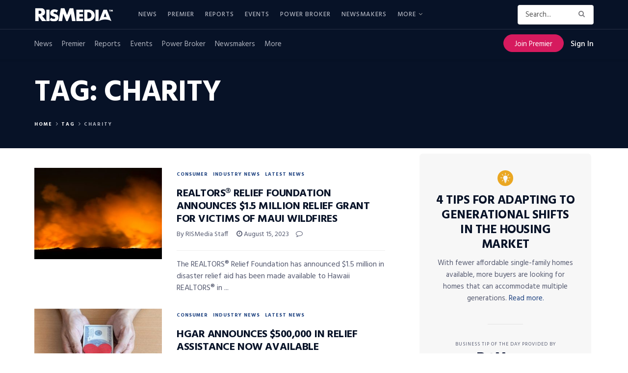

--- FILE ---
content_type: text/html; charset=UTF-8
request_url: https://www.rismedia.com/tag/charity/page/3/
body_size: 51203
content:
<!doctype html>
<!--[if lt IE 7]> <html class="no-js lt-ie9 lt-ie8 lt-ie7" lang="en-US"> <![endif]-->
<!--[if IE 7]>    <html class="no-js lt-ie9 lt-ie8" lang="en-US"> <![endif]-->
<!--[if IE 8]>    <html class="no-js lt-ie9" lang="en-US"> <![endif]-->
<!--[if IE 9]>    <html class="no-js lt-ie10" lang="en-US"> <![endif]-->
<!--[if gt IE 8]><!--> <html class="no-js" lang="en-US"> <!--<![endif]-->
<head>

    <meta http-equiv="Content-Type" content="text/html; charset=UTF-8" />
    <meta name='viewport' content='width=device-width, initial-scale=1, user-scalable=yes' />
    <link rel="profile" href="http://gmpg.org/xfn/11" />
    <link rel="pingback" href="https://www.rismedia.com/xmlrpc.php" />
    <script>let sHash = window.location.hash;if(sHash){if(sHash.includes('elementor')&&sHash.includes('lightbox')&&sHash.includes('settings')){window.location.replace(window.location.pathname);}}</script>
    <meta name='robots' content='index, follow, max-image-preview:large, max-snippet:-1, max-video-preview:-1' />
<meta property="og:type" content="website">
<meta property="og:title" content="REALTORS® Relief Foundation Announces $1.5 Million Relief Grant for Victims of Maui Wildfires">
<meta property="og:site_name" content="RISMedia">
<meta property="og:description" content="The REALTORS® Relief Foundation has announced $1.5 million in disaster relief aid has been made available to Hawaii REALTORS® in">
<meta property="og:url" content="https://www.rismedia.com/tag/charity/page/3">
<meta property="og:locale" content="en_US">
<meta property="og:image" content="https://www.rismedia.com/wp-content/uploads/2023/08/Realtors_Relief_Maui_Wildfires_https___www.nar_.realtor_about-nar_grants-and-funding_realtors-relief-foundation.jpg">
<meta property="og:image:height" content="758">
<meta property="og:image:width" content="1140">
<meta name="twitter:card" content="summary">
<meta name="twitter:url" content="https://www.rismedia.com/tag/charity/page/3">
<meta name="twitter:title" content="REALTORS® Relief Foundation Announces $1.5 Million Relief Grant for Victims of Maui Wildfires">
<meta name="twitter:description" content="The REALTORS® Relief Foundation has announced $1.5 million in disaster relief aid has been made available to Hawaii REALTORS® in">
<meta name="twitter:image:src" content="https://www.rismedia.com/wp-content/uploads/2023/08/Realtors_Relief_Maui_Wildfires_https___www.nar_.realtor_about-nar_grants-and-funding_realtors-relief-foundation.jpg">
<meta name="twitter:image:width" content="1140">
<meta name="twitter:image:height" content="758">
<meta name="twitter:site" content="https://twitter.com/RISMediaUpdates">
			<script type="text/javascript">
              var jnews_ajax_url = '/?ajax-request=jnews'
			</script>
			<script type="text/javascript">;window.jnews=window.jnews||{},window.jnews.library=window.jnews.library||{},window.jnews.library=function(){"use strict";var t=this;t.win=window,t.doc=document,t.globalBody=t.doc.getElementsByTagName("body")[0],t.globalBody=t.globalBody?t.globalBody:t.doc,t.win.jnewsDataStorage=t.win.jnewsDataStorage||{_storage:new WeakMap,put:function(t,e,n){this._storage.has(t)||this._storage.set(t,new Map),this._storage.get(t).set(e,n)},get:function(t,e){return this._storage.get(t).get(e)},has:function(t,e){return this._storage.has(t)&&this._storage.get(t).has(e)},remove:function(t,e){var n=this._storage.get(t).delete(e);return 0===!this._storage.get(t).size&&this._storage.delete(t),n}},t.windowWidth=function(){return t.win.innerWidth||t.docEl.clientWidth||t.globalBody.clientWidth},t.windowHeight=function(){return t.win.innerHeight||t.docEl.clientHeight||t.globalBody.clientHeight},t.requestAnimationFrame=t.win.requestAnimationFrame||t.win.webkitRequestAnimationFrame||t.win.mozRequestAnimationFrame||t.win.msRequestAnimationFrame||window.oRequestAnimationFrame||function(t){return setTimeout(t,1e3/60)},t.cancelAnimationFrame=t.win.cancelAnimationFrame||t.win.webkitCancelAnimationFrame||t.win.webkitCancelRequestAnimationFrame||t.win.mozCancelAnimationFrame||t.win.msCancelRequestAnimationFrame||t.win.oCancelRequestAnimationFrame||function(t){clearTimeout(t)},t.classListSupport="classList"in document.createElement("_"),t.hasClass=t.classListSupport?function(t,e){return t.classList.contains(e)}:function(t,e){return t.className.indexOf(e)>=0},t.addClass=t.classListSupport?function(e,n){t.hasClass(e,n)||e.classList.add(n)}:function(e,n){t.hasClass(e,n)||(e.className+=" "+n)},t.removeClass=t.classListSupport?function(e,n){t.hasClass(e,n)&&e.classList.remove(n)}:function(e,n){t.hasClass(e,n)&&(e.className=e.className.replace(n,""))},t.objKeys=function(t){var e=[];for(var n in t)Object.prototype.hasOwnProperty.call(t,n)&&e.push(n);return e},t.isObjectSame=function(t,e){var n=!0;return JSON.stringify(t)!==JSON.stringify(e)&&(n=!1),n},t.extend=function(){for(var t,e,n,i=arguments[0]||{},o=1,a=arguments.length;o<a;o++)if(null!==(t=arguments[o]))for(e in t)i!==(n=t[e])&&void 0!==n&&(i[e]=n);return i},t.dataStorage=t.win.jnewsDataStorage,t.isVisible=function(t){return 0!==t.offsetWidth&&0!==t.offsetHeight||t.getBoundingClientRect().length},t.getHeight=function(t){return t.offsetHeight||t.clientHeight||t.getBoundingClientRect().height},t.getWidth=function(t){return t.offsetWidth||t.clientWidth||t.getBoundingClientRect().width},t.supportsPassive=!1;try{var e=Object.defineProperty({},"passive",{get:function(){t.supportsPassive=!0}});"createEvent"in t.doc?t.win.addEventListener("test",null,e):"fireEvent"in t.doc&&t.win.attachEvent("test",null)}catch(t){}t.passiveOption=!!t.supportsPassive&&{passive:!0},t.addEvents=function(e,n,i){for(var o in n){var a=["touchstart","touchmove"].indexOf(o)>=0&&!i&&t.passiveOption;"createEvent"in t.doc?e.addEventListener(o,n[o],a):"fireEvent"in t.doc&&e.attachEvent("on"+o,n[o])}},t.removeEvents=function(e,n){for(var i in n)"createEvent"in t.doc?e.removeEventListener(i,n[i]):"fireEvent"in t.doc&&e.detachEvent("on"+i,n[i])},t.triggerEvents=function(e,n,i){var o;i=i||{detail:null};return"createEvent"in t.doc?(!(o=t.doc.createEvent("CustomEvent")||new CustomEvent(n)).initCustomEvent||o.initCustomEvent(n,!0,!1,i),void e.dispatchEvent(o)):"fireEvent"in t.doc?((o=t.doc.createEventObject()).eventType=n,void e.fireEvent("on"+o.eventType,o)):void 0},t.getParents=function(e,n){void 0===n&&(n=t.doc);for(var i=[],o=e.parentNode,a=!1;!a;)if(o){var s=o;s.querySelectorAll(n).length?a=!0:(i.push(s),o=s.parentNode)}else i=[],a=!0;return i},t.forEach=function(t,e,n){for(var i=0,o=t.length;i<o;i++)e.call(n,t[i],i)},t.getText=function(t){return t.innerText||t.textContent},t.setText=function(t,e){var n="object"==typeof e?e.innerText||e.textContent:e;t.innerText&&(t.innerText=n),t.textContent&&(t.textContent=n)},t.httpBuildQuery=function(e){return t.objKeys(e).reduce(function e(n){var i=arguments.length>1&&void 0!==arguments[1]?arguments[1]:null;return function(o,a){var s=n[a];a=encodeURIComponent(a);var r=i?"".concat(i,"[").concat(a,"]"):a;return null==s||"function"==typeof s?(o.push("".concat(r,"=")),o):["number","boolean","string"].includes(typeof s)?(o.push("".concat(r,"=").concat(encodeURIComponent(s))),o):(o.push(t.objKeys(s).reduce(e(s,r),[]).join("&")),o)}}(e),[]).join("&")},t.scrollTo=function(e,n,i){function o(t,e,n){this.start=this.position(),this.change=t-this.start,this.currentTime=0,this.increment=20,this.duration=void 0===n?500:n,this.callback=e,this.finish=!1,this.animateScroll()}return Math.easeInOutQuad=function(t,e,n,i){return(t/=i/2)<1?n/2*t*t+e:-n/2*(--t*(t-2)-1)+e},o.prototype.stop=function(){this.finish=!0},o.prototype.move=function(e){t.doc.documentElement.scrollTop=e,t.globalBody.parentNode.scrollTop=e,t.globalBody.scrollTop=e},o.prototype.position=function(){return t.doc.documentElement.scrollTop||t.globalBody.parentNode.scrollTop||t.globalBody.scrollTop},o.prototype.animateScroll=function(){this.currentTime+=this.increment;var e=Math.easeInOutQuad(this.currentTime,this.start,this.change,this.duration);this.move(e),this.currentTime<this.duration&&!this.finish?t.requestAnimationFrame.call(t.win,this.animateScroll.bind(this)):this.callback&&"function"==typeof this.callback&&this.callback()},new o(e,n,i)},t.unwrap=function(e){var n,i=e;t.forEach(e,(function(t,e){n?n+=t:n=t})),i.replaceWith(n)},t.performance={start:function(t){performance.mark(t+"Start")},stop:function(t){performance.mark(t+"End"),performance.measure(t,t+"Start",t+"End")}},t.fps=function(){var e=0,n=0,i=0;!function(){var o=e=0,a=0,s=0,r=document.getElementById("fpsTable"),c=function(e){void 0===document.getElementsByTagName("body")[0]?t.requestAnimationFrame.call(t.win,(function(){c(e)})):document.getElementsByTagName("body")[0].appendChild(e)};null===r&&((r=document.createElement("div")).style.position="fixed",r.style.top="120px",r.style.left="10px",r.style.width="100px",r.style.height="20px",r.style.border="1px solid black",r.style.fontSize="11px",r.style.zIndex="100000",r.style.backgroundColor="white",r.id="fpsTable",c(r));var l=function(){i++,n=Date.now(),(a=(i/(s=(n-e)/1e3)).toPrecision(2))!=o&&(o=a,r.innerHTML=o+"fps"),1<s&&(e=n,i=0),t.requestAnimationFrame.call(t.win,l)};l()}()},t.instr=function(t,e){for(var n=0;n<e.length;n++)if(-1!==t.toLowerCase().indexOf(e[n].toLowerCase()))return!0},t.winLoad=function(e,n){function i(i){if("complete"===t.doc.readyState||"interactive"===t.doc.readyState)return!i||n?setTimeout(e,n||1):e(i),1}i()||t.addEvents(t.win,{load:i})},t.docReady=function(e,n){function i(i){if("complete"===t.doc.readyState||"interactive"===t.doc.readyState)return!i||n?setTimeout(e,n||1):e(i),1}i()||t.addEvents(t.doc,{DOMContentLoaded:i})},t.fireOnce=function(){t.docReady((function(){t.assets=t.assets||[],t.assets.length&&(t.boot(),t.load_assets())}),50)},t.boot=function(){t.length&&t.doc.querySelectorAll("style[media]").forEach((function(t){"not all"==t.getAttribute("media")&&t.removeAttribute("media")}))},t.create_js=function(e,n){var i=t.doc.createElement("script");switch(i.setAttribute("src",e),n){case"defer":i.setAttribute("defer",!0);break;case"async":i.setAttribute("async",!0);break;case"deferasync":i.setAttribute("defer",!0),i.setAttribute("async",!0)}t.globalBody.appendChild(i)},t.load_assets=function(){"object"==typeof t.assets&&t.forEach(t.assets.slice(0),(function(e,n){var i="";e.defer&&(i+="defer"),e.async&&(i+="async"),t.create_js(e.url,i);var o=t.assets.indexOf(e);o>-1&&t.assets.splice(o,1)})),t.assets=jnewsoption.au_scripts=window.jnewsads=[]},t.docReady((function(){t.globalBody=t.globalBody==t.doc?t.doc.getElementsByTagName("body")[0]:t.globalBody,t.globalBody=t.globalBody?t.globalBody:t.doc}))},window.jnews.library=new window.jnews.library;</script>
	<!-- This site is optimized with the Yoast SEO plugin v17.3 - https://yoast.com/wordpress/plugins/seo/ -->
	<title>Charity Archives &mdash; Page 3 of 7 &mdash; RISMedia</title>
	<link rel="canonical" href="https://104.197.9.170/tag/charity/page/3/" />
	<link rel="prev" href="https://104.197.9.170/tag/charity/page/2/" />
	<link rel="next" href="https://104.197.9.170/tag/charity/page/4/" />
	<meta name="twitter:card" content="summary_large_image" />
	<meta name="twitter:title" content="Charity Archives &mdash; Page 3 of 7 &mdash; RISMedia" />
	<meta name="twitter:site" content="@rismediaupdates" />
	<!-- / Yoast SEO plugin. -->


<link rel='dns-prefetch' href='//fonts.googleapis.com' />
<link rel='dns-prefetch' href='//s.w.org' />
<link rel='preconnect' href='https://fonts.gstatic.com' />
<link rel="alternate" type="application/rss+xml" title="RISMedia &raquo; Feed" href="https://www.rismedia.com/feed/" />
<link rel="alternate" type="application/rss+xml" title="RISMedia &raquo; Comments Feed" href="https://www.rismedia.com/comments/feed/" />
<link rel="alternate" type="application/rss+xml" title="RISMedia &raquo; Charity Tag Feed" href="https://www.rismedia.com/tag/charity/feed/" />
		<script type="text/javascript">
			window._wpemojiSettings = {"baseUrl":"https:\/\/s.w.org\/images\/core\/emoji\/13.1.0\/72x72\/","ext":".png","svgUrl":"https:\/\/s.w.org\/images\/core\/emoji\/13.1.0\/svg\/","svgExt":".svg","source":{"concatemoji":"https:\/\/www.rismedia.com\/wp-includes\/js\/wp-emoji-release.min.js?ver=5.8"}};
			!function(e,a,t){var n,r,o,i=a.createElement("canvas"),p=i.getContext&&i.getContext("2d");function s(e,t){var a=String.fromCharCode;p.clearRect(0,0,i.width,i.height),p.fillText(a.apply(this,e),0,0);e=i.toDataURL();return p.clearRect(0,0,i.width,i.height),p.fillText(a.apply(this,t),0,0),e===i.toDataURL()}function c(e){var t=a.createElement("script");t.src=e,t.defer=t.type="text/javascript",a.getElementsByTagName("head")[0].appendChild(t)}for(o=Array("flag","emoji"),t.supports={everything:!0,everythingExceptFlag:!0},r=0;r<o.length;r++)t.supports[o[r]]=function(e){if(!p||!p.fillText)return!1;switch(p.textBaseline="top",p.font="600 32px Arial",e){case"flag":return s([127987,65039,8205,9895,65039],[127987,65039,8203,9895,65039])?!1:!s([55356,56826,55356,56819],[55356,56826,8203,55356,56819])&&!s([55356,57332,56128,56423,56128,56418,56128,56421,56128,56430,56128,56423,56128,56447],[55356,57332,8203,56128,56423,8203,56128,56418,8203,56128,56421,8203,56128,56430,8203,56128,56423,8203,56128,56447]);case"emoji":return!s([10084,65039,8205,55357,56613],[10084,65039,8203,55357,56613])}return!1}(o[r]),t.supports.everything=t.supports.everything&&t.supports[o[r]],"flag"!==o[r]&&(t.supports.everythingExceptFlag=t.supports.everythingExceptFlag&&t.supports[o[r]]);t.supports.everythingExceptFlag=t.supports.everythingExceptFlag&&!t.supports.flag,t.DOMReady=!1,t.readyCallback=function(){t.DOMReady=!0},t.supports.everything||(n=function(){t.readyCallback()},a.addEventListener?(a.addEventListener("DOMContentLoaded",n,!1),e.addEventListener("load",n,!1)):(e.attachEvent("onload",n),a.attachEvent("onreadystatechange",function(){"complete"===a.readyState&&t.readyCallback()})),(n=t.source||{}).concatemoji?c(n.concatemoji):n.wpemoji&&n.twemoji&&(c(n.twemoji),c(n.wpemoji)))}(window,document,window._wpemojiSettings);
		</script>
		<style type="text/css">
img.wp-smiley,
img.emoji {
	display: inline !important;
	border: none !important;
	box-shadow: none !important;
	height: 1em !important;
	width: 1em !important;
	margin: 0 .07em !important;
	vertical-align: -0.1em !important;
	background: none !important;
	padding: 0 !important;
}
</style>
	<link rel='stylesheet' id='wp-block-library-css'  href='https://www.rismedia.com/wp-includes/css/dist/block-library/style.min.css?ver=5.8' type='text/css' media='all' />
<link rel='stylesheet' id='ai-aos-css'  href='https://www.rismedia.com/wp-content/plugins/ad-inserter-pro/includes/aos/ai-aos.css?ver=2.7.4' type='text/css' media='all' />
<link rel='stylesheet' id='wpos-slick-style-css'  href='https://www.rismedia.com/wp-content/plugins/wp-responsive-recent-post-slider/assets/css/slick.css?ver=3.6.2' type='text/css' media='all' />
<link rel='stylesheet' id='wppsac-public-style-css'  href='https://www.rismedia.com/wp-content/plugins/wp-responsive-recent-post-slider/assets/css/recent-post-style.css?ver=3.6.2' type='text/css' media='all' />
<link rel='stylesheet' id='652a81ce5-css'  href='https://www.rismedia.com/wp-content/uploads/essential-addons-elementor/734e5f942.min.css?ver=1769104601' type='text/css' media='all' />
<link rel='stylesheet' id='issuem-leaky-paywall-css'  href='https://www.rismedia.com/wp-content/plugins/leaky-paywall//css/issuem-leaky-paywall.css?ver=4.21.2' type='text/css' media='all' />
<link rel='stylesheet' id='leaky-paywall-trials-css'  href='https://www.rismedia.com/wp-content/plugins/leaky-paywall-trials//css/style.css?ver=1.9.0' type='text/css' media='all' />
<link rel='stylesheet' id='leaky-paywall-coupons-css-css'  href='https://www.rismedia.com/wp-content/plugins/leaky-paywall-coupons//css/leaky-paywall-coupons.css?ver=2.2.1' type='text/css' media='all' />
<link rel='stylesheet' id='jnews-parent-style-css'  href='https://www.rismedia.com/wp-content/themes/jnews/style.css?ver=1.0.1' type='text/css' media='all' />
<link rel='stylesheet' id='jeg_customizer_font-css'  href='//fonts.googleapis.com/css?family=Hind%3Aregular%2C700&#038;display=swap&#038;ver=1.2.6' type='text/css' media='all' />
<link rel='stylesheet' id='jnews-frontend-css'  href='https://www.rismedia.com/wp-content/themes/jnews/assets/dist/frontend.min.css?ver=1.0.1' type='text/css' media='all' />
<link rel='stylesheet' id='jnews-elementor-css'  href='https://www.rismedia.com/wp-content/themes/jnews/assets/css/elementor-frontend.css?ver=1.0.1' type='text/css' media='all' />
<link rel='stylesheet' id='jnews-style-css'  href='https://www.rismedia.com/wp-content/themes/jnews-child/style.css?ver=1.0.1' type='text/css' media='all' />
<link rel='stylesheet' id='jnews-darkmode-css'  href='https://www.rismedia.com/wp-content/themes/jnews/assets/css/darkmode.css?ver=1.0.1' type='text/css' media='all' />
<link rel='stylesheet' id='jnews-scheme-css'  href='https://www.rismedia.com/wp-content/themes/jnews/data/import/newsplus/scheme.css?ver=1.0.1' type='text/css' media='all' />
<link rel='stylesheet' id='jnews-select-share-css'  href='https://www.rismedia.com/wp-content/plugins/jnews-social-share/assets/css/plugin.css' type='text/css' media='all' />
<script type='text/javascript' src='https://www.rismedia.com/wp-includes/js/jquery/jquery.min.js?ver=3.6.0' id='jquery-core-js'></script>
<script type='text/javascript' src='https://www.rismedia.com/wp-includes/js/jquery/jquery-migrate.min.js?ver=3.3.2' id='jquery-migrate-js'></script>
<script type='text/javascript' src='https://www.rismedia.com/wp-content/plugins/leaky-paywall-registration-redirect/js/leaky-paywall-registration-redirect.js?ver=1.3.2' id='lp_registration_redirect-js'></script>
<script type='text/javascript' src='https://www.rismedia.com/wp-content/themes/jnews-child/assets/js/ga-helpers.js?ver=1.0' id='ga-helpers-js'></script>
<script type='text/javascript' src='https://www.rismedia.com/wp-content/themes/jnews-child/assets/js/ct-helpers.js?ver=1.0' id='ct-helpers-js'></script>
<link rel="EditURI" type="application/rsd+xml" title="RSD" href="https://www.rismedia.com/xmlrpc.php?rsd" />
<link rel="wlwmanifest" type="application/wlwmanifest+xml" href="https://www.rismedia.com/wp-includes/wlwmanifest.xml" /> 
<meta name="generator" content="WordPress 5.8" />
<meta name="cdp-version" content="1.4.9" /><script type='text/javascript'>

        var premiumCookieExists = false;

        if (document.cookie.split(';').some((item) => item.trim().startsWith('premium_subscriber'))) {
            premiumCookieExists = true;
        }
        
    </script>

<!-- This site is optimized with the Schema plugin v1.7.9.6 - https://schema.press -->
<script type="application/ld+json">{"@context":"https:\/\/schema.org\/","@type":"CollectionPage","headline":"Charity Tag","description":"","url":"https:\/\/www.rismedia.com\/tag\/charity\/","sameAs":[],"hasPart":[{"@context":"https:\/\/schema.org\/","@type":"BlogPosting","mainEntityOfPage":{"@type":"WebPage","@id":"https:\/\/www.rismedia.com\/2023\/08\/15\/realtors-relief-foundation-announces-1-5-million-relief-grant-victims-maui-wildfires\/"},"url":"https:\/\/www.rismedia.com\/2023\/08\/15\/realtors-relief-foundation-announces-1-5-million-relief-grant-victims-maui-wildfires\/","headline":"REALTORS® Relief Foundation Announces $1.5 Million Relief Grant for Victims of Maui Wildfires","datePublished":"2023-08-15T05:03:37-04:00","dateModified":"2023-08-14T15:50:21-04:00","publisher":{"@type":"Organization","@id":"https:\/\/www.rismedia.com\/#organization","name":"RISMedia","logo":{"@type":"ImageObject","url":"https:\/\/www.rismedia.com\/wp-content\/uploads\/2018\/09\/Logo_518-1.jpg","width":600,"height":60}},"image":{"@type":"ImageObject","url":"https:\/\/www.rismedia.com\/wp-content\/uploads\/2023\/08\/Realtors_Relief_Maui_Wildfires_https___www.nar_.realtor_about-nar_grants-and-funding_realtors-relief-foundation.jpg","width":1140,"height":758},"articleSection":"Consumer","keywords":"Charity, Disaster Relief, donations, Hawaii, Maui, NAR, Realtors Relief Foundation, REALTORS® Association of Maui, Wildfires","description":"NAR’s REALTORS® Relief Foundation has donated $1.5 million REALTORS® Association of Maui to help victims of recent wildfires.","author":{"@type":"Person","name":"Paige Brown","url":"https:\/\/www.rismedia.com\/author\/pbrown\/","description":"As Managing Editor, Social Media &amp; Blog, Paige oversees RISMedia’s social media editorial and creative strategy, as well as managing content for the Housecall Blog, ACESocial and other editorial projects. She also helps develop marketing materials, email campaigns and articles for Real Estate magazine. Paige graduated from Central Connecticut State University with a B.A. in Journalism and Public Relations.","image":{"@type":"ImageObject","url":"https:\/\/secure.gravatar.com\/avatar\/9fd6d320a474d481559beecd06874770?s=96&d=mm&r=g","height":96,"width":96}}},{"@context":"https:\/\/schema.org\/","@type":"BlogPosting","mainEntityOfPage":{"@type":"WebPage","@id":"https:\/\/www.rismedia.com\/2023\/08\/10\/hgar-announces-500-thousand-relief-assistance-now-available\/"},"url":"https:\/\/www.rismedia.com\/2023\/08\/10\/hgar-announces-500-thousand-relief-assistance-now-available\/","headline":"HGAR Announces $500,000 in Relief Assistance Now Available","datePublished":"2023-08-10T05:00:46-04:00","dateModified":"2023-08-09T16:22:35-04:00","publisher":{"@type":"Organization","@id":"https:\/\/www.rismedia.com\/#organization","name":"RISMedia","logo":{"@type":"ImageObject","url":"https:\/\/www.rismedia.com\/wp-content\/uploads\/2018\/09\/Logo_518-1.jpg","width":600,"height":60}},"image":{"@type":"ImageObject","url":"https:\/\/www.rismedia.com\/wp-content\/uploads\/2023\/08\/HGAR_Relief_Assistance_-1218907159.jpg","width":1140,"height":758},"articleSection":"Consumer","keywords":"Charity, Community Involvement, Disaster Relief, HGAR, Hudson Valley, New York, REALTOR® Association","description":"HGAR has donated $500,000 to Hudson Valley residents affected by July flash flooding.","author":{"@type":"Person","name":"Paige Brown","url":"https:\/\/www.rismedia.com\/author\/pbrown\/","description":"As Managing Editor, Social Media &amp; Blog, Paige oversees RISMedia’s social media editorial and creative strategy, as well as managing content for the Housecall Blog, ACESocial and other editorial projects. She also helps develop marketing materials, email campaigns and articles for Real Estate magazine. Paige graduated from Central Connecticut State University with a B.A. in Journalism and Public Relations.","image":{"@type":"ImageObject","url":"https:\/\/secure.gravatar.com\/avatar\/9fd6d320a474d481559beecd06874770?s=96&d=mm&r=g","height":96,"width":96}}},{"@context":"https:\/\/schema.org\/","@type":"BlogPosting","mainEntityOfPage":{"@type":"WebPage","@id":"https:\/\/www.rismedia.com\/2023\/07\/17\/century21-system-celebrates-international-week-giving\/"},"url":"https:\/\/www.rismedia.com\/2023\/07\/17\/century21-system-celebrates-international-week-giving\/","headline":"The CENTURY 21® System Celebrates International Week of Giving","datePublished":"2023-07-17T15:00:24-04:00","dateModified":"2023-07-17T13:18:07-04:00","publisher":{"@type":"Organization","@id":"https:\/\/www.rismedia.com\/#organization","name":"RISMedia","logo":{"@type":"ImageObject","url":"https:\/\/www.rismedia.com\/wp-content\/uploads\/2018\/09\/Logo_518-1.jpg","width":600,"height":60}},"image":{"@type":"ImageObject","url":"https:\/\/www.rismedia.com\/wp-content\/uploads\/2023\/07\/Featured_Image_Toys_for_Tots.jpg","width":1140,"height":758},"articleSection":"Industry News","keywords":"Century21, Charity, Easterseals, International Week of Giving, MLSNewsFeed, Real Estate Charity","description":"Ahead of this year’s International Week of Giving, happening July 24 - 28, Century21 looks back on the impact they’ve made with previous weeks and all throughout the year.","author":{"@type":"Person","name":"Liz Ruggiero","url":"https:\/\/www.rismedia.com\/author\/lruggiero\/","image":{"@type":"ImageObject","url":"https:\/\/secure.gravatar.com\/avatar\/dac54cc4ed0116e29f55eb86b3267b5d?s=96&d=mm&r=g","height":96,"width":96},"sameAs":["http:\/\/www.rismedia.com","https:\/\/twitter.com\/beth@rismedia.com"]}},{"@context":"https:\/\/schema.org\/","@type":"BlogPosting","mainEntityOfPage":{"@type":"WebPage","@id":"https:\/\/www.rismedia.com\/2023\/07\/11\/hgar-donates-spca-westchester\/"},"url":"https:\/\/www.rismedia.com\/2023\/07\/11\/hgar-donates-spca-westchester\/","headline":"HGAR Donates to SPCA of Westchester","datePublished":"2023-07-11T05:00:25-04:00","dateModified":"2023-07-10T16:18:57-04:00","publisher":{"@type":"Organization","@id":"https:\/\/www.rismedia.com\/#organization","name":"RISMedia","logo":{"@type":"ImageObject","url":"https:\/\/www.rismedia.com\/wp-content\/uploads\/2018\/09\/Logo_518-1.jpg","width":600,"height":60}},"image":{"@type":"ImageObject","url":"https:\/\/www.rismedia.com\/wp-content\/uploads\/2023\/07\/HGAR_Donates_SPCA_-181056789.jpg","width":1140,"height":758},"articleSection":"Agents","keywords":"Charity, Community Involvement, donations, HGAR, Hudson Valley, New York, Nonprofits, Real Estate Industry News","description":"HGAR has donated to local animal welfare society, SPCA Westchester.","author":{"@type":"Person","name":"Paige Brown","url":"https:\/\/www.rismedia.com\/author\/pbrown\/","description":"As Managing Editor, Social Media &amp; Blog, Paige oversees RISMedia’s social media editorial and creative strategy, as well as managing content for the Housecall Blog, ACESocial and other editorial projects. She also helps develop marketing materials, email campaigns and articles for Real Estate magazine. Paige graduated from Central Connecticut State University with a B.A. in Journalism and Public Relations.","image":{"@type":"ImageObject","url":"https:\/\/secure.gravatar.com\/avatar\/9fd6d320a474d481559beecd06874770?s=96&d=mm&r=g","height":96,"width":96}}},{"@context":"https:\/\/schema.org\/","@type":"BlogPosting","mainEntityOfPage":{"@type":"WebPage","@id":"https:\/\/www.rismedia.com\/2023\/06\/07\/nar-pulse-fortify-hope-communities\/"},"url":"https:\/\/www.rismedia.com\/2023\/06\/07\/nar-pulse-fortify-hope-communities\/","headline":"Building Funds to Fortify Hope for Communities in Need","datePublished":"2023-06-07T05:04:04-04:00","dateModified":"2023-06-06T15:51:22-04:00","publisher":{"@type":"Organization","@id":"https:\/\/www.rismedia.com\/#organization","name":"RISMedia","logo":{"@type":"ImageObject","url":"https:\/\/www.rismedia.com\/wp-content\/uploads\/2018\/09\/Logo_518-1.jpg","width":600,"height":60}},"image":{"@type":"ImageObject","url":"https:\/\/www.rismedia.com\/wp-content\/uploads\/2023\/06\/NAR_Pulse_-1432544364.jpg","width":1140,"height":758},"articleSection":"Agents","keywords":"Charity, MVP, NAR Pulse, National Homeownership Month, Natural Disasters","description":"This week, NAR highlights disaster relief funds, National Homeownership Month, and a discount on their MVP program.","author":{"@type":"Person","name":"Paige Brown","url":"https:\/\/www.rismedia.com\/author\/pbrown\/","description":"As Managing Editor, Social Media &amp; Blog, Paige oversees RISMedia’s social media editorial and creative strategy, as well as managing content for the Housecall Blog, ACESocial and other editorial projects. She also helps develop marketing materials, email campaigns and articles for Real Estate magazine. Paige graduated from Central Connecticut State University with a B.A. in Journalism and Public Relations.","image":{"@type":"ImageObject","url":"https:\/\/secure.gravatar.com\/avatar\/9fd6d320a474d481559beecd06874770?s=96&d=mm&r=g","height":96,"width":96}}},{"@context":"https:\/\/schema.org\/","@type":"BlogPosting","mainEntityOfPage":{"@type":"WebPage","@id":"https:\/\/www.rismedia.com\/2023\/05\/23\/hgar-honored-visions-services-blind-visually-impaired\/"},"url":"https:\/\/www.rismedia.com\/2023\/05\/23\/hgar-honored-visions-services-blind-visually-impaired\/","headline":"HGAR Honored by VISIONS Services for the Blind and Visually Impaired","datePublished":"2023-05-23T05:02:19-04:00","dateModified":"2023-05-22T13:54:18-04:00","publisher":{"@type":"Organization","@id":"https:\/\/www.rismedia.com\/#organization","name":"RISMedia","logo":{"@type":"ImageObject","url":"https:\/\/www.rismedia.com\/wp-content\/uploads\/2018\/09\/Logo_518-1.jpg","width":600,"height":60}},"image":{"@type":"ImageObject","url":"https:\/\/www.rismedia.com\/wp-content\/uploads\/2023\/05\/her-disability-doesnt-stop-her-from-being-a-successful-businesswoman.jpg_s1024x1024wisk20c0yhRlp17tj9V7hmegx_jqxT2XbUf8jzjfKHZhPNe7jY.jpg","width":1140,"height":758},"articleSection":"Agents","keywords":"blind, Charity, disabled, HGAR, Hudson Valley, New York, REALTOR® Association, The Bronx, VISIONS","description":"HGAR’s charitable arm was honored by VISIONS\/Services for the Blind and Visually Impaired.","author":{"@type":"Person","name":"Paige Brown","url":"https:\/\/www.rismedia.com\/author\/pbrown\/","description":"As Managing Editor, Social Media &amp; Blog, Paige oversees RISMedia’s social media editorial and creative strategy, as well as managing content for the Housecall Blog, ACESocial and other editorial projects. She also helps develop marketing materials, email campaigns and articles for Real Estate magazine. Paige graduated from Central Connecticut State University with a B.A. in Journalism and Public Relations.","image":{"@type":"ImageObject","url":"https:\/\/secure.gravatar.com\/avatar\/9fd6d320a474d481559beecd06874770?s=96&d=mm&r=g","height":96,"width":96}}},{"@context":"https:\/\/schema.org\/","@type":"BlogPosting","mainEntityOfPage":{"@type":"WebPage","@id":"https:\/\/www.rismedia.com\/2023\/04\/28\/berkshire-hathaway-homeservices-florida-realty-supports-charity-ill-children\/"},"url":"https:\/\/www.rismedia.com\/2023\/04\/28\/berkshire-hathaway-homeservices-florida-realty-supports-charity-ill-children\/","headline":"Berkshire Hathaway HomeServices Florida Network Realty Supports Charity for Ill Children","datePublished":"2023-04-28T05:01:53-04:00","dateModified":"2023-04-27T16:03:12-04:00","publisher":{"@type":"Organization","@id":"https:\/\/www.rismedia.com\/#organization","name":"RISMedia","logo":{"@type":"ImageObject","url":"https:\/\/www.rismedia.com\/wp-content\/uploads\/2018\/09\/Logo_518-1.jpg","width":600,"height":60}},"image":{"@type":"ImageObject","url":"https:\/\/www.rismedia.com\/wp-content\/uploads\/2023\/04\/charity-volunteering-and-donating-concept-raised-up-human-hands-with-red-hearts-childrens.jpg_s1024x1024wisk20cDX0E0dxM597O3S4figvP4ar1YUzJQzjJ4JPFULVQ7xA.jpg","width":1140,"height":758},"articleSection":"Agents","keywords":"Berkshire Hathaway HomeServices Florida Network Realty, Charity, Donation, Dreams Come True, transaction fees","description":"Berkshire Hathaway HomeServices Florida Network Realty is waiving fees\/commission on an anonymous donation of 10 vacant acres to Dreams Come True.","author":{"@type":"Person","name":"Paige Brown","url":"https:\/\/www.rismedia.com\/author\/pbrown\/","description":"As Managing Editor, Social Media &amp; Blog, Paige oversees RISMedia’s social media editorial and creative strategy, as well as managing content for the Housecall Blog, ACESocial and other editorial projects. She also helps develop marketing materials, email campaigns and articles for Real Estate magazine. Paige graduated from Central Connecticut State University with a B.A. in Journalism and Public Relations.","image":{"@type":"ImageObject","url":"https:\/\/secure.gravatar.com\/avatar\/9fd6d320a474d481559beecd06874770?s=96&d=mm&r=g","height":96,"width":96}}},{"@context":"https:\/\/schema.org\/","@type":"BlogPosting","mainEntityOfPage":{"@type":"WebPage","@id":"https:\/\/www.rismedia.com\/2023\/03\/16\/realty-one-group-releases-annual-give-back-report\/"},"url":"https:\/\/www.rismedia.com\/2023\/03\/16\/realty-one-group-releases-annual-give-back-report\/","headline":"Realty One Group Releases Annual Give-Back Report","datePublished":"2023-03-16T05:00:38-04:00","dateModified":"2023-03-15T15:49:12-04:00","publisher":{"@type":"Organization","@id":"https:\/\/www.rismedia.com\/#organization","name":"RISMedia","logo":{"@type":"ImageObject","url":"https:\/\/www.rismedia.com\/wp-content\/uploads\/2018\/09\/Logo_518-1.jpg","width":600,"height":60}},"image":{"@type":"ImageObject","url":"https:\/\/www.rismedia.com\/wp-content\/uploads\/2023\/03\/realty_one-iStock-1395394702.jpg","width":1140,"height":758},"articleSection":"Agents","keywords":"Charity, Las Vegas, non-profits, ONE Cares, Realty ONE Group","description":"The Realty One Group has released its Give-Back Report, documenting efforts by its nonprofit arm ONE Cares.","author":{"@type":"Person","name":"Brit Owen","url":"https:\/\/www.rismedia.com\/author\/bowenrismedia-com\/","description":"Brit Owen is RISMedia’s Email Marketing Specialist where she collaborates with the editorial team to create email campaigns, as well as analyzes campaign data to understand performance. Before RISMedia, Brit worked as a digital marketer for the cybersecurity, healthcare, sports and entertainment, aviation and IT industries. She earned her degree in Communications with a minor in Marketing from Central Connecticut State University.\r\n\r\nFUN FACT: Brit has been an avid athlete, playing softball, tennis, dancing, wakeboarding and skysking. In 2012, she tried out for the Boston Celtic’s dance team.","image":{"@type":"ImageObject","url":"https:\/\/secure.gravatar.com\/avatar\/c3596863baba650b3112ef8fe26403c6?s=96&d=mm&r=g","height":96,"width":96},"sameAs":["https:\/\/twitter.com\/beth@rismedia.com"]}},{"@context":"https:\/\/schema.org\/","@type":"BlogPosting","mainEntityOfPage":{"@type":"WebPage","@id":"https:\/\/www.rismedia.com\/2023\/02\/16\/five-tips-breaking-into-luxury-real-estate\/"},"url":"https:\/\/www.rismedia.com\/2023\/02\/16\/five-tips-breaking-into-luxury-real-estate\/","headline":"5 Tips for Breaking Into Luxury Real Estate","datePublished":"2023-02-16T05:04:34-05:00","dateModified":"2023-02-15T16:51:33-05:00","publisher":{"@type":"Organization","@id":"https:\/\/www.rismedia.com\/#organization","name":"RISMedia","logo":{"@type":"ImageObject","url":"https:\/\/www.rismedia.com\/wp-content\/uploads\/2018\/09\/Logo_518-1.jpg","width":600,"height":60}},"image":{"@type":"ImageObject","url":"https:\/\/www.rismedia.com\/wp-content\/uploads\/2023\/02\/5_tips-iStock-171583862.jpg","width":1140,"height":758},"articleSection":"Agents","keywords":"Branding, Charity, Designations, Feature, ILHM, Institute of Luxury Home Marketing, Luxury Real Estate","description":"Institute of Luxury Home Marketing explains how real estate professionals can enter the luxury market.","author":{"@type":"Person","name":"Brit Owen","url":"https:\/\/www.rismedia.com\/author\/bowenrismedia-com\/","description":"Brit Owen is RISMedia’s Email Marketing Specialist where she collaborates with the editorial team to create email campaigns, as well as analyzes campaign data to understand performance. Before RISMedia, Brit worked as a digital marketer for the cybersecurity, healthcare, sports and entertainment, aviation and IT industries. She earned her degree in Communications with a minor in Marketing from Central Connecticut State University.\r\n\r\nFUN FACT: Brit has been an avid athlete, playing softball, tennis, dancing, wakeboarding and skysking. In 2012, she tried out for the Boston Celtic’s dance team.","image":{"@type":"ImageObject","url":"https:\/\/secure.gravatar.com\/avatar\/c3596863baba650b3112ef8fe26403c6?s=96&d=mm&r=g","height":96,"width":96},"sameAs":["https:\/\/twitter.com\/beth@rismedia.com"]}},{"@context":"https:\/\/schema.org\/","@type":"BlogPosting","mainEntityOfPage":{"@type":"WebPage","@id":"https:\/\/www.rismedia.com\/2023\/01\/27\/what-charities-will-pick-up-donations-your-home\/"},"url":"https:\/\/www.rismedia.com\/2023\/01\/27\/what-charities-will-pick-up-donations-your-home\/","headline":"What Donations Charities Will Pick Up at Your Home","datePublished":"2023-01-27T05:02:23-05:00","dateModified":"2023-01-26T16:31:16-05:00","publisher":{"@type":"Organization","@id":"https:\/\/www.rismedia.com\/#organization","name":"RISMedia","logo":{"@type":"ImageObject","url":"https:\/\/www.rismedia.com\/wp-content\/uploads\/2018\/09\/Logo_518-1.jpg","width":600,"height":60}},"image":{"@type":"ImageObject","url":"https:\/\/www.rismedia.com\/wp-content\/uploads\/2023\/01\/what_donations-iStock-1338654343.jpg","width":1140,"height":758},"articleSection":"Agents","keywords":"advice column, Bill Gassett, Charity, Goodwill, Massachusetts, RE\/MAX, Salvation Army","description":"Bill Gassett points readers towards the charities they should consider donating to.","author":{"@type":"Person","name":"Brit Owen","url":"https:\/\/www.rismedia.com\/author\/bowenrismedia-com\/","description":"Brit Owen is RISMedia’s Email Marketing Specialist where she collaborates with the editorial team to create email campaigns, as well as analyzes campaign data to understand performance. Before RISMedia, Brit worked as a digital marketer for the cybersecurity, healthcare, sports and entertainment, aviation and IT industries. She earned her degree in Communications with a minor in Marketing from Central Connecticut State University.\r\n\r\nFUN FACT: Brit has been an avid athlete, playing softball, tennis, dancing, wakeboarding and skysking. In 2012, she tried out for the Boston Celtic’s dance team.","image":{"@type":"ImageObject","url":"https:\/\/secure.gravatar.com\/avatar\/c3596863baba650b3112ef8fe26403c6?s=96&d=mm&r=g","height":96,"width":96},"sameAs":["https:\/\/twitter.com\/beth@rismedia.com"]}}]}</script>

        <script src="https://www.google.com/recaptcha/api.js?render=6LdLTnUfAAAAABl8qabnUl8KVFC2TrDP6F2h9uQr"></script>
        <script>
            jQuery( document ).ready( function()
            {
                let formLP = document.getElementById( 'leaky-paywall-payment-form' );

                if ( formLP !== null )
                {
                    let btnNext = jQuery( '#leaky-paywall-registration-next' );

                    grecaptcha.ready( function()
                    {

                        function onSubmit(callback) {
                            grecaptcha.execute( '6LdLTnUfAAAAABl8qabnUl8KVFC2TrDP6F2h9uQr',
                                {
                                    action: 'register'
                                } ).then( function ( sToken )
                            {
                                console.log( 'token: ' + sToken );

                                // Set recaptcha response
                                let recaptchaResponse = document.getElementById( 'recaptcha-response' );
                                if ( recaptchaResponse !== null )
                                {
                                    recaptchaResponse.value = sToken;
                                }

                                callback();
                            } );
                        }

                        if (!btnNext.length) {
                            jQuery(formLP).on('submit', function(e) {
                                e.preventDefault();
                                onSubmit(function() {
                                    formLP.submit();
                                });
                            });
                        } else {
                            // Get button events
                            let objEvents = jQuery._data( btnNext.get(0), 'events');

                            // Set original click handler
                            let fnOriginalClick = objEvents.click[0].handler;

                            // Unbind original click handler and set new one
                            btnNext.unbind().on( 'click', function( objEvent )
                            {
                                onSubmit(function() {
                                    // Call original click handler
                                    if ( fnOriginalClick !== null )
                                    {
                                        fnOriginalClick.call( btnNext, objEvent );
                                    }
                                });
                            } );
                        }
                    } );
                }
            } );
        </script>
        <style>
            .grecaptcha-badge {
                visibility: hidden;
            }
        </style>
        <script type="text/javascript" src="https://use.typekit.net/mpz6ron.js"></script>
                 <script>try{Typekit.load({ async: true });}catch(e){}</script><script type='application/ld+json'>{"@context":"http:\/\/schema.org","@type":"Organization","@id":"https:\/\/www.rismedia.com\/#organization","url":"https:\/\/www.rismedia.com\/","name":"","logo":{"@type":"ImageObject","url":""},"sameAs":["https:\/\/www.facebook.com\/rismedia\/","https:\/\/twitter.com\/RISMediaUpdates","https:\/\/www.instagram.com\/rismediaupdates\/","https:\/\/www.pinterest.com\/rismedia\/","https:\/\/www.linkedin.com\/company\/rismedia\/"]}</script>
<script type='application/ld+json'>{"@context":"http:\/\/schema.org","@type":"WebSite","@id":"https:\/\/www.rismedia.com\/#website","url":"https:\/\/www.rismedia.com\/","name":"","potentialAction":{"@type":"SearchAction","target":"https:\/\/www.rismedia.com\/?s={search_term_string}","query-input":"required name=search_term_string"}}</script>
<link rel="icon" href="https://www.rismedia.com/wp-content/uploads/2021/10/cropped-favicon-32x32.png" sizes="32x32" />
<link rel="icon" href="https://www.rismedia.com/wp-content/uploads/2021/10/cropped-favicon-192x192.png" sizes="192x192" />
<link rel="apple-touch-icon" href="https://www.rismedia.com/wp-content/uploads/2021/10/cropped-favicon-180x180.png" />
<meta name="msapplication-TileImage" content="https://www.rismedia.com/wp-content/uploads/2021/10/cropped-favicon-270x270.png" />

        <script type='text/javascript'>
            let sChannelNagError = '';
            let sChannelNagErrorData = '';

            document.addEventListener( 'DOMContentLoaded', function ()
            {
                let data = {
                    'action': 'header_injection',
                    'page': 'realtors-relief-foundation-announces-1-5-million-relief-grant-victims-maui-wildfires',
                    'qstring': window.location.search
                };
                
                jQuery.post( 'https://www.rismedia.com/wp-admin/admin-ajax.php', data, function( response )
                {
                    response = JSON.parse( response );
                    let showAds = response?.showAds;
                    let showInterstitial = response?.showInterstitial;
                    let showSticky = response?.showSticky;

                    window.googletag = window.googletag || {cmd: []};

                    let interstitialSlot, 
                        staticSlot1,
                        staticSlot2,
                        leaderBoardSlot,
                        stickyAd;

                    let post_tt_date = null;
                    let targetECCFriendly = 0;
                    let bIsHome = ( window.location.pathname === '/' );

                    //console.log( 'homepage: ' + bIsHome );

                    if ( 0 == 1 )
                    {
                        console.log( 'tt: ' + 0 );
                        var post_tt = 0;
                        var post_date_string = post_tt.toString();

                        var post_date_year = post_date_string.substring(0,4);
                        var post_date_month = post_date_string.substring(4,6);
                        var post_date_day = post_date_string.substring(6);
                        post_tt_date = post_date_year + '-' + post_date_month + '-' + post_date_day;

                        console.log( 'post_tt_date_value: ' + post_tt_date );
                    }

                    googletag.cmd.push( function()
                    {
                        googletag.pubads().collapseEmptyDivs();

                        // Primary Square
                        if ( 0 === 1 )
                        {
                            // The Primary Square Ads Slot - TT
                            staticSlot1 = googletag.defineSlot( '/21874503309/National_Premium_Square', [300, 300], 'div-gpt-ad-1629206093107-0' )
                                .addService( googletag.pubads() )
                                .setTargeting( 'team_tuesday_date', post_tt_date );
                        }
                        else if ( bIsHome && 0 === 1 )
                        {
                            // The Primary Square Ads Slot - Home takeover
                            staticSlot1 = googletag.defineSlot( '/21874503309/primary_square_homepage_takeover', [300, 300], 'div-gpt-ad-1629206093107-0' )
                                .addService( googletag.pubads() );
                        }
                        else if ( 0 === 1 )
                        {
                            // The Primary Square Ads Slot - Website takeover
                            staticSlot1 = googletag.defineSlot( '/21874503309/primary_square_website_takeover', [300, 300], 'div-gpt-ad-1629206093107-0' )
                                .addService( googletag.pubads() );
                        }
                        else
                        {
                            // The Primary Square Ads Slot - Default
                            staticSlot1 = googletag.defineSlot( '/21874503309/National_Premium_Square', [300, 300], 'div-gpt-ad-1629206093107-0' )
                                .addService( googletag.pubads() );
                        }

                        // Bottom Leaderboard
                        if ( bIsHome && 0 === 1 )
                        {
                            // The Bottom Leaderboard Ads Slot - Home takeover
                            leaderBoardSlot = googletag.defineSlot( '/21874503309/leaderboard_homepage_takeover', [ [300, 60], [970, 90] ], 'div-gpt-ad-1629211087154-0' )
                                .addService( googletag.pubads() );
                        }
                        else if ( 0 === 1 )
                        {
                            // The Bottom Leaderboard Ads Slot - Website takeover
                            leaderBoardSlot = googletag.defineSlot( '/21874503309/leaderboard_website_takeover', [ [300, 60], [970, 90] ], 'div-gpt-ad-1629211087154-0' )
                                .addService( googletag.pubads() );
                        }
                        else
                        {
                            // The Bottom Leaderboard Ads Slot - Default
                            leaderBoardSlot = googletag.defineSlot( '/21874503309/Leaderboard_970x90', [ [300, 60], [970, 90] ], 'div-gpt-ad-1629211087154-0' )
                                .addService( googletag.pubads() );
                        }

                        // Leaderboard ad size mapping
                        let leaderBoardMapping = googletag.sizeMapping()
                            .addSize( [1024, 120], [970, 90] )
                            .addSize( [320, 80], [300, 60] )
                            .addSize( [0, 0], [] )
                            .build();

                        leaderBoardSlot.defineSizeMapping( leaderBoardMapping );

                        // Sticky Ad
                        if ( !bIsHome && 0 === 1 && showSticky )
                        {
                            // Sticky Ad Slot - Website takeover
                            stickyAd = googletag.defineSlot( '/21874503309/stickyad_website_takeover', [ [300, 60], [640, 78], [320, 100], [970, 250], [970, 150] ], 'div-gpt-ad-1638218691225-0' )
                                .addService( googletag.pubads() );

                            let stickyAdMapping = googletag.sizeMapping()
                                .addSize( [970, 415], [ [640, 78], [970, 250], [970, 150] ] )
                                .addSize( [310, 480], [ [300, 60], [320, 100] ] )
                                .addSize( [0, 0], [] )
                                .build();
                                
                            stickyAd.defineSizeMapping( stickyAdMapping );

                            googletag.display( 'div-gpt-ad-1638218691225-0' );
                        }

                        if ( showAds )
                        {
                            // The Content Square Ads Slot
                            /*if ( targetECCFriendly == 1 )
                            {
                                // ECC friendly targeting
                                staticSlot2 = googletag.defineSlot( '/21874503309/Content_Square', [300, 300], 'div-gpt-ad-1629208596807-0' )
                                    .setTargeting( "ecc_friendly", "Y" )
                                    .addService(googletag.pubads());
                            }
                            else
                            {*/
                                // Default
                                staticSlot2 = googletag.defineSlot( '/21874503309/Content_Square', [300, 300], 'div-gpt-ad-1629208596807-0' )
                                    .addService(googletag.pubads());
                            //}

                            if ( showInterstitial )
                            {
                                // Interstitial Ad Slot
                                if ( bIsHome && 0 === 1 )
                                {
                                    // Interstitial Ad Slot - Homepage takeover
                                    interstitialSlot = googletag.defineSlot( '/21874503309/interstitial_homepage_takeover', [ [ 300, 300 ], [ 970, 415 ] ], 'div-gpt-ad-1632145416829-0' )
                                        .setCollapseEmptyDiv( true, true );
                                }
                                else if ( 0 === 1 )
                                {
                                    // Interstitial Ad Slot - Website takeover
                                    interstitialSlot = googletag.defineSlot( '/21874503309/interstitial_website_takeover', [ [ 300, 300 ], [ 970, 415 ] ], 'div-gpt-ad-1632145416829-0' )
                                        .setCollapseEmptyDiv( true, true );
                                }
                                else
                                {
                                    // Interstitial Ad Slot - Default
                                    /*if ( targetECCFriendly == 1 )
                                    {
                                        console.log( 'ecc_friendly' );
                                        // Interstitial Ad Slot - ecc friendly targeting
                                        interstitialSlot = googletag.defineSlot( '/21874503309/Interstitials_970x415', [[300, 300], [970, 415]], 'div-gpt-ad-1632145416829-0' )
                                            .setTargeting( "ecc_friendly", "Y" )
                                            .setCollapseEmptyDiv( true, true );
                                    }
                                    else
                                    {*/
                                        // Interstitial Ad Slot - Default
                                        interstitialSlot = googletag.defineSlot( '/21874503309/Interstitials_970x415', [[300, 300], [970, 415]], 'div-gpt-ad-1632145416829-0' )
                                            .setCollapseEmptyDiv( true, true );
                                    //}
                                }

                                // Interstitial Size Mapping
                                let interstitialMapping = googletag.sizeMapping()
                                    .addSize( [970, 415], [970, 415] )
                                    .addSize( [310, 480], [300, 300] )
                                    .addSize( [0, 0], [] )
                                    .build();
                                    
                                interstitialSlot.defineSizeMapping( interstitialMapping );
                                            
                                // Slot returns null if the page or device does not support interstitials.
                                if ( interstitialSlot )
                                {
                                    interstitialSlot.addService( googletag.pubads() );

                                    googletag.pubads().addEventListener( 'slotRenderEnded', function( event )
                                    {
                                        if ( interstitialSlot === event.slot )
                                        {
                                            if ( !event.isEmpty && !event.slot.isEmpty )
                                            {
                                                var interstitialModal = document.getElementById( 'interstitialModal' );

                                                interstitialModal.classList.add( 'is-visible' );

                                                // Close the modal after 20 seconds
                                                setTimeout( function()
                                                {
                                                    interstitialModal.classList.remove( 'is-visible' );
                                                }, 20000 );
                                            }
                                        }
                                    } );
                                }
                            }
                        }
                    
                        googletag.pubads().enableSingleRequest();
                        googletag.enableServices();
                    } );
                    
                    googletag.cmd.push( function()
                    {
                        // /21874503309/National_Premium_Square
                        googletag.display( 'div-gpt-ad-1629206093107-0' );
                        console.log( 'loading premium square' );
                    } );
                    
                    if ( showAds )
                    {
                        googletag.cmd.push( function()
                        { 
                            // /21874503309/Content_Square
                            googletag.display( 'div-gpt-ad-1629208596807-0' );
                            console.log( 'loading content square' );

                            // /21874503309/Leaderboard_970x90
                            googletag.display( 'div-gpt-ad-1629211087154-0' );
                            console.log( 'loading leaderboard' );

                            if ( showInterstitial )
                            {
                                // /21874503309/Interstitial
                                googletag.display( 'div-gpt-ad-1632145416829-0' );
                                console.log('loading interstitial');
                            }
                        });
                    }
                    
                } );
            } );
            
        </script>
        <style id="jeg_dynamic_css" type="text/css" data-type="jeg_custom-css">body { --j-body-color : #555a70; --j-accent-color : #1e4280; --j-alt-color : #1e4280; --j-heading-color : #071227; --j-entry-color : #555a70; --j-entry-link-color : #1e4280; } body,.jeg_newsfeed_list .tns-outer .tns-controls button,.jeg_filter_button,.owl-carousel .owl-nav div,.jeg_readmore,.jeg_hero_style_7 .jeg_post_meta a,.widget_calendar thead th,.widget_calendar tfoot a,.jeg_socialcounter a,.entry-header .jeg_meta_like a,.entry-header .jeg_meta_comment a,.entry-content tbody tr:hover,.entry-content th,.jeg_splitpost_nav li:hover a,#breadcrumbs a,.jeg_author_socials a:hover,.jeg_footer_content a,.jeg_footer_bottom a,.jeg_cartcontent,.woocommerce .woocommerce-breadcrumb a { color : #555a70; } a, .jeg_menu_style_5>li>a:hover, .jeg_menu_style_5>li.sfHover>a, .jeg_menu_style_5>li.current-menu-item>a, .jeg_menu_style_5>li.current-menu-ancestor>a, .jeg_navbar .jeg_menu:not(.jeg_main_menu)>li>a:hover, .jeg_midbar .jeg_menu:not(.jeg_main_menu)>li>a:hover, .jeg_side_tabs li.active, .jeg_block_heading_5 strong, .jeg_block_heading_6 strong, .jeg_block_heading_7 strong, .jeg_block_heading_8 strong, .jeg_subcat_list li a:hover, .jeg_subcat_list li button:hover, .jeg_pl_lg_7 .jeg_thumb .jeg_post_category a, .jeg_pl_xs_2:before, .jeg_pl_xs_4 .jeg_postblock_content:before, .jeg_postblock .jeg_post_title a:hover, .jeg_hero_style_6 .jeg_post_title a:hover, .jeg_sidefeed .jeg_pl_xs_3 .jeg_post_title a:hover, .widget_jnews_popular .jeg_post_title a:hover, .jeg_meta_author a, .widget_archive li a:hover, .widget_pages li a:hover, .widget_meta li a:hover, .widget_recent_entries li a:hover, .widget_rss li a:hover, .widget_rss cite, .widget_categories li a:hover, .widget_categories li.current-cat>a, #breadcrumbs a:hover, .jeg_share_count .counts, .commentlist .bypostauthor>.comment-body>.comment-author>.fn, span.required, .jeg_review_title, .bestprice .price, .authorlink a:hover, .jeg_vertical_playlist .jeg_video_playlist_play_icon, .jeg_vertical_playlist .jeg_video_playlist_item.active .jeg_video_playlist_thumbnail:before, .jeg_horizontal_playlist .jeg_video_playlist_play, .woocommerce li.product .pricegroup .button, .widget_display_forums li a:hover, .widget_display_topics li:before, .widget_display_replies li:before, .widget_display_views li:before, .bbp-breadcrumb a:hover, .jeg_mobile_menu li.sfHover>a, .jeg_mobile_menu li a:hover, .split-template-6 .pagenum, .jeg_mobile_menu_style_5>li>a:hover, .jeg_mobile_menu_style_5>li.sfHover>a, .jeg_mobile_menu_style_5>li.current-menu-item>a, .jeg_mobile_menu_style_5>li.current-menu-ancestor>a { color : #1e4280; } .jeg_menu_style_1>li>a:before, .jeg_menu_style_2>li>a:before, .jeg_menu_style_3>li>a:before, .jeg_side_toggle, .jeg_slide_caption .jeg_post_category a, .jeg_slider_type_1_wrapper .tns-controls button.tns-next, .jeg_block_heading_1 .jeg_block_title span, .jeg_block_heading_2 .jeg_block_title span, .jeg_block_heading_3, .jeg_block_heading_4 .jeg_block_title span, .jeg_block_heading_6:after, .jeg_pl_lg_box .jeg_post_category a, .jeg_pl_md_box .jeg_post_category a, .jeg_readmore:hover, .jeg_thumb .jeg_post_category a, .jeg_block_loadmore a:hover, .jeg_postblock.alt .jeg_block_loadmore a:hover, .jeg_block_loadmore a.active, .jeg_postblock_carousel_2 .jeg_post_category a, .jeg_heroblock .jeg_post_category a, .jeg_pagenav_1 .page_number.active, .jeg_pagenav_1 .page_number.active:hover, input[type="submit"], .btn, .button, .widget_tag_cloud a:hover, .popularpost_item:hover .jeg_post_title a:before, .jeg_splitpost_4 .page_nav, .jeg_splitpost_5 .page_nav, .jeg_post_via a:hover, .jeg_post_source a:hover, .jeg_post_tags a:hover, .comment-reply-title small a:before, .comment-reply-title small a:after, .jeg_storelist .productlink, .authorlink li.active a:before, .jeg_footer.dark .socials_widget:not(.nobg) a:hover .fa, div.jeg_breakingnews_title, .jeg_overlay_slider_bottom_wrapper .tns-controls button, .jeg_overlay_slider_bottom_wrapper .tns-controls button:hover, .jeg_vertical_playlist .jeg_video_playlist_current, .woocommerce span.onsale, .woocommerce #respond input#submit:hover, .woocommerce a.button:hover, .woocommerce button.button:hover, .woocommerce input.button:hover, .woocommerce #respond input#submit.alt, .woocommerce a.button.alt, .woocommerce button.button.alt, .woocommerce input.button.alt, .jeg_popup_post .caption, .jeg_footer.dark input[type="submit"], .jeg_footer.dark .btn, .jeg_footer.dark .button, .footer_widget.widget_tag_cloud a:hover, .jeg_inner_content .content-inner .jeg_post_category a:hover, #buddypress .standard-form button, #buddypress a.button, #buddypress input[type="submit"], #buddypress input[type="button"], #buddypress input[type="reset"], #buddypress ul.button-nav li a, #buddypress .generic-button a, #buddypress .generic-button button, #buddypress .comment-reply-link, #buddypress a.bp-title-button, #buddypress.buddypress-wrap .members-list li .user-update .activity-read-more a, div#buddypress .standard-form button:hover, div#buddypress a.button:hover, div#buddypress input[type="submit"]:hover, div#buddypress input[type="button"]:hover, div#buddypress input[type="reset"]:hover, div#buddypress ul.button-nav li a:hover, div#buddypress .generic-button a:hover, div#buddypress .generic-button button:hover, div#buddypress .comment-reply-link:hover, div#buddypress a.bp-title-button:hover, div#buddypress.buddypress-wrap .members-list li .user-update .activity-read-more a:hover, #buddypress #item-nav .item-list-tabs ul li a:before, .jeg_inner_content .jeg_meta_container .follow-wrapper a { background-color : #1e4280; } .jeg_block_heading_7 .jeg_block_title span, .jeg_readmore:hover, .jeg_block_loadmore a:hover, .jeg_block_loadmore a.active, .jeg_pagenav_1 .page_number.active, .jeg_pagenav_1 .page_number.active:hover, .jeg_pagenav_3 .page_number:hover, .jeg_prevnext_post a:hover h3, .jeg_overlay_slider .jeg_post_category, .jeg_sidefeed .jeg_post.active, .jeg_vertical_playlist.jeg_vertical_playlist .jeg_video_playlist_item.active .jeg_video_playlist_thumbnail img, .jeg_horizontal_playlist .jeg_video_playlist_item.active { border-color : #1e4280; } .jeg_tabpost_nav li.active, .woocommerce div.product .woocommerce-tabs ul.tabs li.active, .jeg_mobile_menu_style_1>li.current-menu-item a, .jeg_mobile_menu_style_1>li.current-menu-ancestor a, .jeg_mobile_menu_style_2>li.current-menu-item::after, .jeg_mobile_menu_style_2>li.current-menu-ancestor::after, .jeg_mobile_menu_style_3>li.current-menu-item::before, .jeg_mobile_menu_style_3>li.current-menu-ancestor::before { border-bottom-color : #1e4280; } .jeg_post_meta .fa, .entry-header .jeg_post_meta .fa, .jeg_review_stars, .jeg_price_review_list { color : #1e4280; } .jeg_share_button.share-float.share-monocrhome a { background-color : #1e4280; } h1,h2,h3,h4,h5,h6,.jeg_post_title a,.entry-header .jeg_post_title,.jeg_hero_style_7 .jeg_post_title a,.jeg_block_title,.jeg_splitpost_bar .current_title,.jeg_video_playlist_title,.gallery-caption,.jeg_push_notification_button>a.button { color : #071227; } .split-template-9 .pagenum, .split-template-10 .pagenum, .split-template-11 .pagenum, .split-template-12 .pagenum, .split-template-13 .pagenum, .split-template-15 .pagenum, .split-template-18 .pagenum, .split-template-20 .pagenum, .split-template-19 .current_title span, .split-template-20 .current_title span { background-color : #071227; } .entry-content .content-inner p, .entry-content .content-inner span, .entry-content .intro-text { color : #555a70; } .entry-content .content-inner a { color : #1e4280; } .jeg_topbar, .jeg_topbar.dark, .jeg_topbar.custom { background : #071227; } .jeg_midbar { height : 60px; } .jeg_midbar, .jeg_midbar.dark { background-color : #071227; border-bottom-width : 1px; border-bottom-color : #272f45; color : #ffffff; } .jeg_midbar a, .jeg_midbar.dark a { color : #ffffff; } .jeg_header .jeg_bottombar.jeg_navbar,.jeg_bottombar .jeg_nav_icon { height : 60px; } .jeg_header .jeg_bottombar.jeg_navbar, .jeg_header .jeg_bottombar .jeg_main_menu:not(.jeg_menu_style_1) > li > a, .jeg_header .jeg_bottombar .jeg_menu_style_1 > li, .jeg_header .jeg_bottombar .jeg_menu:not(.jeg_main_menu) > li > a { line-height : 60px; } .jeg_header .jeg_bottombar.jeg_navbar_wrapper:not(.jeg_navbar_boxed), .jeg_header .jeg_bottombar.jeg_navbar_boxed .jeg_nav_row { background : #071227; } .jeg_header .jeg_bottombar, .jeg_header .jeg_bottombar.jeg_navbar_dark, .jeg_bottombar.jeg_navbar_boxed .jeg_nav_row, .jeg_bottombar.jeg_navbar_dark.jeg_navbar_boxed .jeg_nav_row { border-bottom-width : 0px; } .jeg_header_sticky .jeg_navbar_wrapper:not(.jeg_navbar_boxed), .jeg_header_sticky .jeg_navbar_boxed .jeg_nav_row { background : #071227; } .jeg_header_sticky .jeg_navbar_menuborder .jeg_main_menu > li:not(:last-child), .jeg_header_sticky .jeg_navbar_menuborder .jeg_nav_item, .jeg_navbar_boxed .jeg_nav_row, .jeg_header_sticky .jeg_navbar_menuborder:not(.jeg_navbar_boxed) .jeg_nav_left .jeg_nav_item:first-child { border-color : #071227; } .jeg_stickybar, .jeg_stickybar.dark { color : #ffffff; border-bottom-width : 1px; } .jeg_stickybar a, .jeg_stickybar.dark a { color : #ffffff; } .jeg_stickybar, .jeg_stickybar.dark, .jeg_stickybar.jeg_navbar_boxed .jeg_nav_row { border-bottom-color : #272f45; } .jeg_mobile_midbar, .jeg_mobile_midbar.dark { background : #071227; color : #ffffff; } .jeg_mobile_midbar a, .jeg_mobile_midbar.dark a { color : #ffffff; } .jeg_header .socials_widget > a > i.fa:before { color : #5a5a5a; } .jeg_header .socials_widget.nobg > a > span.jeg-icon svg { fill : #5a5a5a; } .jeg_header .socials_widget > a > span.jeg-icon svg { fill : #5a5a5a; } .jeg_header .jeg_button_1 .btn { background : #d61a5e; color : #ffffff; border-color : #d61a5e; } .jeg_header .jeg_button_1 .btn:hover { background : #d60c56; } .jeg_nav_account, .jeg_navbar .jeg_nav_account .jeg_menu > li > a, .jeg_midbar .jeg_nav_account .jeg_menu > li > a { color : #ffffff; } .jeg_nav_search { width : 64%; } .jeg_header .jeg_search_no_expand .jeg_search_form button.jeg_search_button { color : #7e7e82; } .jeg_header .jeg_search_wrapper.jeg_search_no_expand .jeg_search_form .jeg_search_input { color : #555555; } .jeg_header .jeg_search_no_expand .jeg_search_result { background-color : #ffffff; } .jeg_header .jeg_menu.jeg_main_menu > li > a { color : #afb3bf; } .jeg_header .jeg_menu.jeg_main_menu > li > a:hover, .jeg_header .jeg_menu.jeg_main_menu > li.sfHover > a, .jeg_header .jeg_menu.jeg_main_menu > li > .sf-with-ul:hover:after, .jeg_header .jeg_menu.jeg_main_menu > li.sfHover > .sf-with-ul:after, .jeg_header .jeg_menu_style_4 > li.current-menu-item > a, .jeg_header .jeg_menu_style_4 > li.current-menu-ancestor > a, .jeg_header .jeg_menu_style_5 > li.current-menu-item > a, .jeg_header .jeg_menu_style_5 > li.current-menu-ancestor > a { color : #ffffff; } .jeg_navbar_wrapper .sf-arrows .sf-with-ul:after { color : #afb3bf; } .jeg_navbar_wrapper .jeg_menu li > ul { background : #071227; } .jeg_navbar_wrapper .jeg_menu li > ul li > a { color : #ffffff; } .jeg_navbar_wrapper .jeg_menu li > ul li:hover > a, .jeg_navbar_wrapper .jeg_menu li > ul li.sfHover > a, .jeg_navbar_wrapper .jeg_menu li > ul li.current-menu-item > a, .jeg_navbar_wrapper .jeg_menu li > ul li.current-menu-ancestor > a { background : #1e4280; } .jeg_navbar_wrapper .jeg_menu li > ul li a { border-color : rgba(255,255,255,0.1); } .jnews .jeg_header .jeg_menu.jeg_top_menu > li > a { color : #afb3bf; } .jnews .jeg_header .jeg_menu.jeg_top_menu > li a:hover { color : #ffffff; } .jnews .jeg_top_menu.sf-arrows .sf-with-ul:after { color : #afb3bf; } .jnews .jeg_menu.jeg_top_menu li > ul { background-color : #071227; } .jnews .jeg_menu.jeg_top_menu li > ul, .jnews .jeg_menu.jeg_top_menu li > ul li > a, .jnews .jeg_menu.jeg_top_menu li > ul li:hover > a, .jnews .jeg_menu.jeg_top_menu li > ul li.sfHover > a { color : #afb3bf; } #jeg_off_canvas.dark .jeg_mobile_wrapper, #jeg_off_canvas .jeg_mobile_wrapper { background : #051834; } .jeg_footer_content,.jeg_footer.dark .jeg_footer_content { background-color : #242f68; color : #ffffff; } .jeg_footer .jeg_footer_heading h3,.jeg_footer.dark .jeg_footer_heading h3,.jeg_footer .widget h2,.jeg_footer .footer_dark .widget h2 { color : #ffffff; } .jeg_footer .jeg_footer_content a, .jeg_footer.dark .jeg_footer_content a { color : #ffffff; } .jeg_footer .jeg_footer_content a:hover,.jeg_footer.dark .jeg_footer_content a:hover { color : #ffffff; } .jeg_footer input[type="submit"],.jeg_footer .btn,.jeg_footer .button { color : #ffffff; } .jeg_footer input:not([type="submit"]),.jeg_footer textarea,.jeg_footer select,.jeg_footer.dark input:not([type="submit"]),.jeg_footer.dark textarea,.jeg_footer.dark select { color : #16224a; } .footer_widget.widget_tag_cloud a,.jeg_footer.dark .footer_widget.widget_tag_cloud a { color : #ffffff; } .jeg_footer_bottom,.jeg_footer.dark .jeg_footer_bottom,.jeg_footer_secondary,.jeg_footer.dark .jeg_footer_secondary { background-color : #071227; } .jeg_footer_secondary,.jeg_footer.dark .jeg_footer_secondary,.jeg_footer_bottom,.jeg_footer.dark .jeg_footer_bottom,.jeg_footer_sidecontent .jeg_footer_primary { color : #878d9c; } .jeg_footer_bottom a,.jeg_footer.dark .jeg_footer_bottom a,.jeg_footer_secondary a,.jeg_footer.dark .jeg_footer_secondary a,.jeg_footer_sidecontent .jeg_footer_primary a,.jeg_footer_sidecontent.dark .jeg_footer_primary a { color : #878d9c; } .jeg_read_progress_wrapper .jeg_progress_container .progress-bar { background-color : #afb3bf; } body,input,textarea,select,.chosen-container-single .chosen-single,.btn,.button { font-family: Hind,Helvetica,Arial,sans-serif;font-weight : 400; font-style : normal; font-size: 17;  } .jeg_header, .jeg_mobile_wrapper { font-family: Hind,Helvetica,Arial,sans-serif;font-weight : 700; font-style : normal; font-size: 25; color : #071227;  } .jeg_main_menu > li > a { font-family: Hind,Helvetica,Arial,sans-serif;font-size: 13; color : #ffffff;  } .jeg_post_title, .entry-header .jeg_post_title, .jeg_single_tpl_2 .entry-header .jeg_post_title, .jeg_single_tpl_3 .entry-header .jeg_post_title, .jeg_single_tpl_6 .entry-header .jeg_post_title, .jeg_content .jeg_custom_title_wrapper .jeg_post_title { font-family: Hind,Helvetica,Arial,sans-serif;font-size: 25; color : #071227;  } h3.jeg_block_title, .jeg_footer .jeg_footer_heading h3, .jeg_footer .widget h2, .jeg_tabpost_nav li { font-family: Hind,Helvetica,Arial,sans-serif;font-size: 25; color : #071227;  } .jeg_post_excerpt p, .content-inner p { font-family: Hind,Helvetica,Arial,sans-serif;font-size: 17; color : #555a70;  } .jeg_thumb .jeg_post_category a,.jeg_pl_lg_box .jeg_post_category a,.jeg_pl_md_box .jeg_post_category a,.jeg_postblock_carousel_2 .jeg_post_category a,.jeg_heroblock .jeg_post_category a,.jeg_slide_caption .jeg_post_category a { background-color : #1e4280; } .jeg_overlay_slider .jeg_post_category,.jeg_thumb .jeg_post_category a,.jeg_pl_lg_box .jeg_post_category a,.jeg_pl_md_box .jeg_post_category a,.jeg_postblock_carousel_2 .jeg_post_category a,.jeg_heroblock .jeg_post_category a,.jeg_slide_caption .jeg_post_category a { border-color : #1e4280; } </style><style type="text/css">
					.no_thumbnail .jeg_thumb,
					.thumbnail-container.no_thumbnail {
					    display: none !important;
					}
					.jeg_search_result .jeg_pl_xs_3.no_thumbnail .jeg_postblock_content,
					.jeg_sidefeed .jeg_pl_xs_3.no_thumbnail .jeg_postblock_content,
					.jeg_pl_sm.no_thumbnail .jeg_postblock_content {
					    margin-left: 0;
					}
					.jeg_postblock_11 .no_thumbnail .jeg_postblock_content,
					.jeg_postblock_12 .no_thumbnail .jeg_postblock_content,
					.jeg_postblock_12.jeg_col_3o3 .no_thumbnail .jeg_postblock_content  {
					    margin-top: 0;
					}
					.jeg_postblock_15 .jeg_pl_md_box.no_thumbnail .jeg_postblock_content,
					.jeg_postblock_19 .jeg_pl_md_box.no_thumbnail .jeg_postblock_content,
					.jeg_postblock_24 .jeg_pl_md_box.no_thumbnail .jeg_postblock_content,
					.jeg_sidefeed .jeg_pl_md_box .jeg_postblock_content {
					    position: relative;
					}
					.jeg_postblock_carousel_2 .no_thumbnail .jeg_post_title a,
					.jeg_postblock_carousel_2 .no_thumbnail .jeg_post_title a:hover,
					.jeg_postblock_carousel_2 .no_thumbnail .jeg_post_meta .fa {
					    color: #212121 !important;
					} 
				</style><script type='text/javascript'>
        document.addEventListener('DOMContentLoaded', function ()
        {
            var data = {
                'action': 'premium_banner_header',
            };

            const objUrlSearchParams = new URLSearchParams( window.location.search );

            if ( objUrlSearchParams.has( 'rismlsmsg' ) )
            {
                data.rismlsmsg = true;
            }
            
            jQuery.post( 'https://www.rismedia.com/wp-admin/admin-ajax.php', data, function(response) {
                try
                {
                    response = JSON.parse(response);
                }
                catch ( e )
                {
                    return console.error( e );
                }
                let status = response?.status;
                let banner = response?.banner;
                let hideJP = response?.hideJP;
                let hideSI = response?.hideSI;

                if ( typeof status !== undefined && status === 'success' )
                {
                    if ( hideJP && document.getElementById( 'btnHeaderJoinPremier' ) )
                    {
                        document.getElementById( 'btnHeaderJoinPremier' ).style.display = 'none';
                    }
                    if ( hideSI && document.getElementById( 'linkHeaderSignIn' ) )
                    {
                        document.getElementById( 'linkHeaderSignIn' ).style.display = 'none';
                    }
                    jQuery('#premier-banner-replace').replaceWith(banner);
                }
            } );
        });</script>		<style type="text/css" id="wp-custom-css">
			@charset "UTF-8";
/* CSS Document */

/* LEAKY PAYWALL CHANGES */
.leaky-annual-title {font-weight:600;line-height: 1.1;}
.leaky-annual-presale {font-weight:500;line-height: 1.1;text-transform:uppercase;font-size: 24px;margin-top:15px}
.leaky-annual-price {font-weight:700;line-height: 1.1;font-size: 48px;margin-top:25px}

.leaky-annual-details-top {font-size: 15px; margin: 20px 0px;line-height: 1.1;text-transform:none}
.leaky-annual-details {font-style:italic;font-size: 15px; margin: 20px 10px;line-height: 1.1;text-transform:none}

.subscription-options-title {display:none}
.leaky_paywall_subscription_options {justify-content:center;padding: 0px 25px;}
.leaky_paywall_subscription_option {border-radius:0px;border:0px;margin: 0px 20px;}
.leaky_paywall_subscription_payment_options {bottom: 0;margin:10px auto}

/* subscription box glow for selected */
.leaky_paywall_subscription_option.current-level {border: 0 solid #000000; box-shadow: 0 0 0 #000000;}

.leaky-paywall-payment-button {width:100%;margin:0px}

.leaky-paywall-payment-button a {border-radius:0px;background:#c42353;text-transform:uppercase;font-size: 20px;}

.leaky-paywall-subscription-details-content-access {display:none}

.lp-coupon-submit {margin-top:20px;background-color:#D61A5E!important}

.leaky-paywall-form-steps .leaky-paywall-form-step.active .step-number {background-color:#33475B!important;color:#ffffff!important}

.leaky-paywall-form-steps .leaky-paywall-form-step .step-number {color:#33475B!important}

#leaky-paywall-registration-next {background-color:#D61A5E!important;border: 1px solid #D61A5E!important}

#leaky-paywall-submit {background-color:#D61A5E!important}

/* this class below was set to display none for some reason, hiding the price on checkout */
/* .leaky-paywall-subscription-details-wrapper {display:none}*/

/*.issuem-leaky-paywall-subscriber-info {display:none}

.subscription-options-title {display:none}

.leaky_paywall_subscription_allowed_content {display:none}
*/
.leaky_paywall_subscription_allowed_content {border-top:0px;border-bottom:0px;padding:0px!important;margin:0em 0 1em 0!important}
.leaky_paywall_subscription_price {display:none}
.leaky_paywall_subscription_option h3 {margin: .5em 0 0em;font-weight:700;font-size:34px;line-height:.25!important}

.leaky-paywall-form-login-toggle {display:none}




.first-name {width:48%!important;float:left}
.last-name {width:48%!important;float:right}
.first-name input {width:100%!important}
.last-name input {width:100%!important}
.email-address {width:100%!important;float:left}
.email-address input {width:100%!important}

.password {width:48%!important;float:left}
.confirm-password {width:48%!important;float:right}
.password input {width:100%!important}
.confirm-password input {width:100%!important}

#leaky-paywall-registration-next {color:#ffffff}
#leaky-paywall-submit, #leaky-paywall-registration-next {background-color:#204AA7;}
#leaky-paywall-submit {color:#ffffff}


.issuem-leaky-paywall-subscriber-info {display:none}


.leaky-paywall-block {border:solid 1px #0d1632; padding:60px 25px; background-color:#ffffff;margin:50px 0px}
.leaky-paywall-body p {font-size:21px!important;text-align:center;color:#0d1632!important}
.leaky-paywall-body-italic {font-size:18px!important;text-align:center;color:#0d1632!important;font-style:italic}
.leaky-paywall-divider {border:solid 3px #aeb4c8;margin:50px 0px}       
.leaky-paywall-premier-logo {text-align:center;margin-bottom:50px} 
.leaky-paywall-premier-logo img {height:120px;height:auto;max-height:80px}
.leaky-paywall-btn-wrap {text-align:center;margin:0px auto}
.leaky-paywall-btn {background-color:#d61a5e;color:#fff;font-weight:600;font-size:21px;padding:10px 20px 5px 20px;text-align:center;text-transform:none;border-radius:0px;border:2px solid #d61a5e; transition-duration: 0.4s;width:60%;max-width:400px;text-align:center;margin:0px auto}    
.leaky-paywall-btn a {color:#fff!important;font-weight:600;font-size:21px;text-decoration: none!important}
.leaky-paywall-btn:hover {background-color:#d61a5e;color:#ffffff;border:2px solid #d61a5e}  
.leaky-paywall-btn a:hover {color:#ffffff!important}
/*.leaky-paywall-btn:hover {background-color:#ffffff;color:#d61a5e;border:2px solid #d61a5e}  
.leaky-paywall-btn a:hover {color:#d61a5e!important}*/
        
.leaky-paywall-member-container {margin:0px auto}
.leaky-paywall-member-box {padding:20px;background-color:#e1e2e8;border:1px solid #091226; color:#091226!important;text-align:center;max-width:400px;margin:0px auto}        
.leaky-paywall-member-title {color:#091226!important;font-size:30px;font-weight:700;text-transform: uppercase}        
.leaky-paywall-member-text {color:#091226!important;}                   
.leaky-paywall-member-btn {background-color:#0d1632;color:#fff;font-weight:600;font-size:21px;padding:10px 20px 5px 20px;text-align:center;text-transform:none;border-radius:0px;border:2px solid #0d1632; transition-duration: 0.4s;width:60%;max-width:400px;text-align:center;margin:25px auto 0px auto}
.leaky-paywall-member-btn a {color:#ffffff!important;font-weight:600;font-size:21px;text-decoration: none!important}
/*.leaky-paywall-member-btn:hover {background-color:#ffffff;color:#d61a5e;border:2px solid #0d1632}  
.leaky-paywall-member-btn a:hover {color:#0d1632!important} */
        
.member-feature-grid {margin:0px auto; text-align:center;padding-top:25px}
.member-feature-grid-row {display: flex;flex-wrap:wrap;margin:0px auto;width:90%;padding:0px 25px}
.member-feature-grid-row-col {flex:50%;text-align:left;} 
.member-feature-grid-row-set {display: flex;flex-direction: row}       
.member-feature-grid-row-item1 {flex-grow: 1;padding:10px}
.member-feature-grid-row-item2 {flex-grow: 3;text-align:left;padding:10px}    

.page-id-202586 .jeg_share_top_container {display:none}

#leaky_paywall_message {box-shadow:none!important;padding: 0!important;border: 0!important; -webkit-border-radius: 0!important;-moz-border-radius: 0!important;border-radius: 0!important;background-color: #ffffff;} 

.leaky-nag-join-wrapper .leaky_paywall_subscription_options .leaky_paywall_subscription_option {width:40%!important;border:1px solid #999!important}
.leaky-nag-join-wrapper .leaky_paywall_subscription_options .leaky_paywall_subscription_option .leaky_paywall_subscription_payment_options .leaky-paywall-payment-button a {color:#fff!important;text-decoration:none!important}

.leaky_paywall_subscription_options {padding: 0px 10px!important;}

.leaky-paywall-trials-message {display:none}

@media only screen and (max-width: 720px) {
	.leaky-nag-join-wrapper .leaky_paywall_subscription_options .leaky_paywall_subscription_option  {width: 80%!important;display: block;margin-bottom:20px;}
}

@media only screen and (max-width: 991px) {
    .member-feature-grid {padding-top:0px}
    .leaky-nag-join-wrapper .leaky_paywall_subscription_options {padding:0px}
    .member-feature-grid-row-col {flex:100%;} 
    .leaky-paywall-member-btn {width:100%;} 
    .member-feature-grid-row {padding:0px}
}


/* Galaxy s9 */
@media only screen 
  and (max-device-width: 360px) {
.leaky_paywall_subscription_option h3 {font-size:27px;}
}


/* iphone */
@media only screen 
  and (min-device-width: 375px) 
  and (max-device-width: 812px) 
  and (-webkit-min-device-pixel-ratio: 3)
  and (orientation: portrait) { 

.first-name {width:100%!important;float:left}
.last-name {width:100%!important;float:right}
.password {width:100%!important;float:left}
.confirm-password {width:100%!important;float:right}
.leaky_paywall_subscription_option h3 {margin: .5em 0 0em;font-weight:700;font-size:27px;line-height:.25!important}
}

/* iphone 11 XR*/
@media only screen 
    and (device-width : 414px) 
    and (device-height : 896px) 
    and (-webkit-device-pixel-ratio : 2) {first-name {width:100%!important;float:left}
.last-name {width:100%!important;float:right}
.password {width:100%!important;float:left}
.confirm-password {width:100%!important;float:right}
.leaky_paywall_subscription_option h3 {margin: .5em 0 0em;font-weight:700;font-size:27px;line-height:.25!important}
} 

/* iphone 12 13*/
@media only screen 
    and (device-width: 390px) 
    and (device-height: 844px) 
    and (-webkit-device-pixel-ratio: 3) {first-name {width:100%!important;float:left}
.last-name {width:100%!important;float:right}
.password {width:100%!important;float:left}
.confirm-password {width:100%!important;float:right} 
.leaky_paywall_subscription_option h3 {margin: .5em 0 0em;font-weight:700;font-size:27px;line-height:.25!important}
}
/* END LEAKY PAYWALL CHANGES*/



.page-id-239519 .jeg_top_menu {display: none;}
.page-id-239550 .jeg_top_menu {display: none;}
.page-id-239555 .jeg_top_menu {display: none;}



/* NEWSMAKERS */
.single-newsmaker .jeg_authorpage .jeg_author_wrap.vcard {align-items:flex-start}
h3.author-title {text-decoration:text-decoration: none!important}
.elementor-nav-menu--main .elementor-nav-menu a {padding:13px 19px!important}



/*NEW PREMIER TOP BAR*/  
.premier-top-bar {background-color: #AFB3BF;padding: 1rem;display: flex;flex-direction: row;}
.ptb-item {line-height: 1;text-align: center;width: 3rem;color: #1E4280;margin: 0.375rem; font-size: 14px;font-family:Hind,Helvetica,Arial,sans-serif;}
.ptb-item-1 {flex-grow: 2;text-align: right;}
.ptb-item-2 {flex-grow: 0;padding: 0rem 0rem 0rem 1rem;}
    
body {margin: 0;padding: 0;/*background: #232323;color: #cdcdcd;*/overflow-x: hidden; /* needed because hiding the menu on the right side is not perfect,  */}

/*a {text-decoration: none;color: #1E4280;transition: color 0.3s ease;}

a:hover {color: tomato;}*/

#menuToggle {display: block; position: absolute;right: 30px;z-index: 999999;-webkit-user-select: none;user-select: none;}
#menuToggle input {display: block;width: 40px;height: 32px;position: absolute;top: -7px; left: -5px;cursor: pointer;opacity: 0; /* hide this */z-index: 2; /* and place it over the hamburger */-webkit-touch-callout: none;}

/*
 * Just a quick hamburger
 */
#menuToggle span {display: block;width: 20px;height: 2px;margin-bottom: 3px;position: relative;background: #1E4280;border-radius: 3px;z-index: 1;transform-origin: 4px 0px;transition: transform 0.5s cubic-bezier(0.77,0.2,0.05,1.0), background 0.5s cubic-bezier(0.77,0.2,0.05,1.0),opacity 0.55s ease;}

#menuToggle span:first-child {transform-origin: 0% 0%;}

#menuToggle span:nth-last-child(2) {transform-origin: 0% 100%;}

/* 
 * Transform all the slices of hamburger
 * into a crossmark.
 */
#menuToggle input:checked ~ span
{opacity: 1;transform: rotate(52deg) translate(-2px, 0px);background: #AFB3BF;}

/*
 * But let's hide the middle one.
 */
#menuToggle input:checked ~ span:nth-last-child(3) {opacity: 0;transform: rotate(0deg) scale(0.2, 0.2);}

/*
 * the last one should go the other direction
 */
#menuToggle input:checked ~ span:nth-last-child(2)
{opacity: 1;transform: rotate(-52deg) translate(0, 0px);}

/*
 * Make this absolute positioned
 * at the top left of the screen
 */
#menu {position: absolute;width: 200px;margin: -100px 0 0 0;padding: 50px;padding-top: 125px;right: -100px;background: #071227;list-style-type: none;-webkit-font-smoothing: antialiased;
  /* to stop flickering of text in safari */
  transform-origin: 0% 0%;transform: translate(100%, 0); transition: transform 0.5s cubic-bezier(0.77,0.2,0.05,1.0);padding-left: 20px;text-align:left}
#menu li{padding: 10px 0;font-size: 14px;font-family:Hind,Helvetica,Arial,sans-serif;}
#menu a{color:#afb3bf}
#menu a:hover{color:#ffffff}

/*
 * fade it in from the left
 */
#menuToggle input:checked ~ ul
{transform: none;opacity: 1;}
    
    
#menu-premier-subscriber {display:block}
#menu-premier-registered {display:block}
#menu-premier-member {display:block}

@media screen and (max-width: 768px) {
  #menu {transform: none;opacity: 0;transition: opacity 0.5s cubic-bezier(0.77,0.2,0.05,1.0);}
}
    


/* PREMIER SIGNUP FORM */
.elementor-column.elementor-col-50 {padding: 10px 10px 10px 0px!important;}
/*.entry-content .content-inner a {text-decoration: none!important;color:#000000!important}*/
.elementor-column.elementor-col-30 {padding: 10px 10px 10px 0px!important;}
.elementor-column.elementor-col-20 {padding: 10px 10px 10px 0px!important;}
.elementor-form-fields-wrapper .elementor-column.elementor-col-100 {padding: 10px 10px 10px 0px!important;}

.elementor-heading-title {margin-top:20px}

.chosen-container-single .chosen-single {border:0px!important}
.elementor-field-group .elementor-select-wrapper {border: 1px solid #818a91; border-radius: 3px;}

/*.entry-content .content-inner a span { font-weight: 400!important; color: #373a3c;}*/



/*NEW PREMIER BOTTOM BAR*/ 
.premier-banner-footer-headline h2 a{color: #FFF!important; margin-bottom: 0rem;padding-bottom:0!important;font-size:30px!important;;text-transform:none!important}

#bottomBanner {z-index:999999999;position: fixed; bottom: 0; width: 100%;}

@media only screen and (max-width: 991px) {
.premier-banner-footer-logo {}
.premier-banner-footer-headline {display:none}
.premier-banner-footer-headline h2 a{font-size:20px!important;text-transform:none}
.premier-banner-footer-subheader h3 {display:none}
}

.btn-premier-banner {
background-color: #c5335f;color: white!important;padding: 10px 15px;text-align: center;text-decoration: none;display: inline-block;font-weight:700;
}

.btn-premier-banner a {color:#ffffff!important;text-decoration!: none;font-weight:700}
/*.premier-banner-footer-headline h2 a{color: #FFF!important; margin-bottom: 0rem;padding-bottom:0!important;font-size:30px!important}

@media only screen and (max-width: 991px) {.premier-banner-footer-logo {display:none}
.premier-banner-footer-headline h2 a{font-size:20px!important}}*/



/*NEW RE MAG FLIPBOOK*/ 
.RE-flipbook-cover {margin:0px auto!important}
.RE-flipbook-cover img {width:100%;max-width:600px;height:auto}
.real3dflipbook-elementor {margin:0px auto;text-align:center}


/* MAIN NAV */
/* REWMOD moriah - aug.15.2022 - Top main navigation - Style adjustments for More dropdown menu */

.jeg_main_menu .sub-menu {
    background: #071227;
	box-shadow: 0 0 2px rgb(0 0 0 / 10%), 0 20px 40px rgb(0 0 0 / 18%);
    padding: 16px 24px;
}

.jeg_main_menu li ul.sub-menu li a {
    padding: 8px 0;
    color: #afb3bf;
    border-bottom: none;
    text-transform: uppercase;
    font-weight: 500;
    letter-spacing: 1px;
}

.jeg_main_menu li ul.sub-menu li:hover a {
    color: #fff;
    background: none;
}


/* THIS HIDES THE POST TYPE ICON ON THE TOP OF THE HOME PAGE */

.jeg_postformat_icon {display:none}


/* NEWSMAKERS FILTERABLE GALLERY MODS */
.gallery-item-caption-wrap.caption-style-card .fg-item-title {margin-bottom:0px}


/** POWER BROKER 2023 MODS **/

@media (min-width: 767px) {
.provided-by--2022 .col-sm-2 {margin:10px 20px!important}
}

/* REW Kane */
.custom-power-broker-overlay {
    color: transparent;
    position: absolute;
    width: 100%;
    height: 100%;/* height: 60% */
    backdrop-filter: blur(6px);
    left: 0;
    top: 50%;/* top: 5% */
}

@media (max-width: 1024px) {
    .custom-power-broker-overlay {
        top: 51%;
        width: 104%;
        left: -2%;
        height: 50%;
    }
}

.power-broker-cta {
    background: #ffffff;
    padding: 24px 48px;
    border: 1px solid #000;
    width: 80%;
    margin: auto;
}
	
.power-broker-cta img {
    max-width: 300px;
    width: 100%;
}

.power-broker-cta .leaky-paywall-payment-button {
    width: auto;
}

#no-more-tables .power-broker-cta .leaky-paywall-payment-button a {
    color: #ffffff;
    text-decoration: none;
    padding: 8px 26px 6px 26px;
}

#no-more-tables .power-broker-cta .sign-in-row {
    padding-top: 16px;
    font-size: 1rem;
    color: #555a70;
}

@media only screen and (max-width: 1024px) {
    #no-more-tables .power-broker-cta p,
    #no-more-tables .power-broker-cta span
    {
        color: #555a70;
    }
}

@media only screen and (max-width: 480px) {
    .power-broker-cta .leaky-paywall-payment-button {
        width: 100%;
    }

    .power-broker-cta h3 {
        line-height: 1.1;
    }

    .power-broker-cta p {
        line-height: 1.3;
    }

    .power-broker-cta {
        padding: 32px 24px;
        width: 100%;
    }
}

#custom-power-broker-overlay-overlay-section {
    width: 0;
    height: 0;
    padding: 0;
}

.jeg_viewport .roty-description-company p {
    color: #ffffff;
    font-size: 0.95rem;
}


/*rookie mods */
.single-newsmaker .jeg_authorpage .jeg_author_image {margin-top:0px}

.provided-by-rookie {font-size:14px;font-weight:400; text-align:center;color:#555A70;line-height:14px;margin:30px 0px 0px 0px;}
.provided-by-rookie img {padding:0px;width:100%;max-width:250px;}
.provided-by-rookie p {font-size:14px!important;margin:0px}


/*newsmakers mods */
.provided-by {margin: 30px 0px 0px 0px;}

/* REWMOD - KANE - 2024FEB28- EVENT PAGE */
/*     .page-id-821 .elementor-821 .elementor-element.elementor-column.elementor-element[data-element_type="column"] > .elementor-widget-wrap.elementor-element-populated{
            align-content: flex-start;
    }

@media (max-width: 480px) {
	.elementor-821 .elementor-element.elementor-element-f47da3a {
    text-align: left;
}
} */

/* REWMOD - KANE - 2024FEB28- SALES MEDIA PAGE */

#sales-media-testimonial .elementor-container{
	justify-content: center;
}


/* PREMIER CONF PAGE */
.premier-confirmation-msg h5 {font-size: 1.1em!important; margin: 1.25em 0.5em!important;
line-height:1.6!important; color:#071227;text-transform: uppercase!important}
.premier-confirmation-msg p {}


/* NEWSMAKERS */
.sub-with-ul a:after {color: #a0a0a0;
content: "\F107";
display: inline-block;
margin-left: 5px;
margin-right: -3px;
font: normal normal normal 12px/1 FontAwesome;
font-size: inherit;
text-rendering: auto;
-webkit-font-smoothing: antialiased;
-moz-osx-font-smoothing: grayscale;
transition: .1s;}





/* Tip Of The Day */
.tip-disc {font-size:12px;font-style: italic;margin-top:20px}



.elementor-lightbox{ display: none !important; }		</style>
		<style>
.ai-viewports                 {--ai: 1;}
.ai-viewport-3                { display: none !important;}
.ai-viewport-2                { display: none !important;}
.ai-viewport-1                { display: inherit !important;}
.ai-viewport-0                { display: none !important;}
@media (min-width: 768px) and (max-width: 979px) {
.ai-viewport-1                { display: none !important;}
.ai-viewport-2                { display: inherit !important;}
}
@media (max-width: 767px) {
.ai-viewport-1                { display: none !important;}
.ai-viewport-3                { display: inherit !important;}
}
</style>

  <!-- The rest of the code is in the footer -->
	<!-- Global site tag (gtag.js) - Google Analytics -->
  <script async src="https://www.googletagmanager.com/gtag/js?id=G-3NVDGWKWD9"></script>
  <script>
  const objUrlSearchParams = new URLSearchParams( window.location.search );
  let objGALoadedEvent = null;

  // Check for leaky query string arg. If present, don't load google analytics
  if ( objUrlSearchParams.has( 'leaky' ) )
  {
      let data = {
          'action': 'handle_leaky',
          'nonce': '8fcbdd0d0c',
          'leaky': objUrlSearchParams.get( 'leaky' )
      };

      // Set CT cookie
      setCTCookie();

      jQuery.post( 'https://www.rismedia.com/wp-admin/admin-ajax.php', data, function( response )
      {
      } ).always( function( data )
      {
          objUrlSearchParams.delete( 'leaky' );
          let sUrl = window.location.pathname + '?ct=1&' + objUrlSearchParams.toString();
          window.location.replace( sUrl );
      } );
  }
  else
  {
      // Is ct already set?
      if ( !objUrlSearchParams.has( 'ct' ) )
      {
          // Set CT cookie
          setCTCookie();
      }

      // Load google analytics
      window.dataLayer = window.dataLayer || [];
      function gtag(){dataLayer.push(arguments);}
      gtag('js', new Date());

      objGALoadedEvent = new Event( 'gaLoaded' );
  }
  </script>

      <!-- Google Ad Manager -->
      <script async src='https://securepubads.g.doubleclick.net/tag/js/gpt.js'></script>

    <!-- Facebook Pixel Code -->
    <script>
        !function(f,b,e,v,n,t,s)
        {if(f.fbq)return;n=f.fbq=function(){n.callMethod?
        n.callMethod.apply(n,arguments):n.queue.push(arguments)};
        if(!f._fbq)f._fbq=n;n.push=n;n.loaded=!0;n.version='2.0';
        n.queue=[];t=b.createElement(e);t.async=!0;
        t.src=v;s=b.getElementsByTagName(e)[0];
        s.parentNode.insertBefore(t,s)}(window, document,'script',
        'https://connect.facebook.net/en_US/fbevents.js');
        fbq('init', '434965787014826');
        fbq('track', 'PageView');
    </script>
    <noscript><img height="1" width="1" style="display:none"
    src="https://www.facebook.com/tr?id=434965787014826&ev=PageView&noscript=1"
    /></noscript>
    <!-- End Facebook Pixel Code -->

    <!-- Insite code for LinkedIn -->  
    <script type="text/javascript">
    _linkedin_partner_id = "3055748";
    window._linkedin_data_partner_ids = window._linkedin_data_partner_ids || [];
    window._linkedin_data_partner_ids.push(_linkedin_partner_id);
    </script>
    <script type="text/javascript">
    (function(l) {
    if (!l){window.lintrk = function(a,b){window.lintrk.q.push([a,b])};
    window.lintrk.q=[]}
    var s = document.getElementsByTagName("script")[0];
    var b = document.createElement("script");
    b.type = "text/javascript";b.async = true;
    b.src = "https://snap.licdn.com/li.lms-analytics/insight.min.js";
    s.parentNode.insertBefore(b, s);})(window.lintrk);
    </script>
    <noscript><img height="1" width="1" style="display:none;" alt="" 
    src="https://px.ads.linkedin.com/collect/?pid=3055748&fmt=gif" />
    </noscript><!-- End Insite code for LinkedIn -->

    <script type="text/javascript">
        adroll_adv_id = "OJCDOVGN4RF4XDAYQKFZYV";
        adroll_pix_id = "G5KLF6EMIRBVVN74L66L5E";
        adroll_version = "2.0";
        (function(w, d, e, o, a) {
            w.__adroll_loaded = true;
            w.adroll = w.adroll || [];
            w.adroll.f = ['setProperties', 'identify', 'track'];
            var roundtripUrl = "https://s.adroll.com/j/" + adroll_adv_id + "/roundtrip.js";
            for (a = 0; a < w.adroll.f.length; a++) {
                w.adroll[w.adroll.f[a]] = w.adroll[w.adroll.f[a]] || (function(n) { return function() { w.adroll.push([n, arguments]) } })(w.adroll.f[a])
            };
            e = d.createElement('script');
            o = d.getElementsByTagName('script')[0];
            e.async = 1;
            e.src = roundtripUrl;
            o.parentNode.insertBefore(e, o);
        })(window, document);
        adroll.track("pageView");
    </script>
    
</head>

<body class="archive paged tag tag-charity tag-3826 wp-embed-responsive paged-3 tag-paged-3 jeg_toggle_dark jnews jsc_normal elementor-default elementor-kit-213256">


    <div id='premier-banner-replace'></div>
    
    <div class="jeg_ad jeg_ad_top jnews_header_top_ads">
        <div class='ads-wrapper  '></div>    </div>

    <!-- The Main Wrapper
    ============================================= -->
    <div class="jeg_viewport">

        
        <div class="jeg_header_wrapper">
            <div class="jeg_header_instagram_wrapper">
    </div>

<!-- HEADER -->
<div class="jeg_header normal">
    <div class="jeg_midbar jeg_container normal">
    <div class="container">
        <div class="jeg_nav_row">
            
                <div class="jeg_nav_col jeg_nav_left jeg_nav_normal">
                    <div class="item_wrap jeg_nav_alignleft">
                        <div class="jeg_nav_item jeg_logo jeg_desktop_logo">
			<div class="site-title">
	    	<a href="https://www.rismedia.com/" style="padding: 0px 24px 0px 0px;">
	    	    <img class='jeg_logo_img' src="https://www.rismedia.com/wp-content/uploads/2021/10/logo-header-white@1x.png"  alt="RISMedia"data-light-src="https://www.rismedia.com/wp-content/uploads/2021/10/logo-header-white@1x.png" data-light-srcset="https://www.rismedia.com/wp-content/uploads/2021/10/logo-header-white@1x.png 1x,  2x" data-dark-src="https://www.rismedia.com/wp-content/uploads/2021/03/logo-rismedia-white-desktop.png" data-dark-srcset="https://www.rismedia.com/wp-content/uploads/2021/03/logo-rismedia-white-desktop.png 1x, https://www.rismedia.com/wp-content/uploads/2021/03/logo-rismedia-white-desktop-retina.png 2x">	    	</a>
	    </div>
	</div>                    </div>
                </div>

                
                <div class="jeg_nav_col jeg_nav_center jeg_nav_grow">
                    <div class="item_wrap jeg_nav_alignleft">
                        <div class="jeg_nav_item jeg_main_menu_wrapper">
<div class="jeg_mainmenu_wrap"><ul class="jeg_menu jeg_main_menu jeg_menu_style_5" data-animation="none"><li id="menu-item-213171" class="menu-item menu-item-type-taxonomy menu-item-object-category menu-item-213171 bgnav" data-item-row="default" ><a href="https://www.rismedia.com/category/news/">News</a></li>
<li id="menu-item-254148" class="menu-item menu-item-type-custom menu-item-object-custom menu-item-254148 bgnav" data-item-row="default" ><a href="/category/premier-metered/">Premier</a></li>
<li id="menu-item-276531" class="menu-item menu-item-type-custom menu-item-object-custom menu-item-276531 bgnav" data-item-row="default" ><a href="/reports/">Reports</a></li>
<li id="menu-item-213181" class="menu-item menu-item-type-post_type menu-item-object-page menu-item-213181 bgnav" data-item-row="default" ><a href="https://www.rismedia.com/events/">Events</a></li>
<li id="menu-item-213194" class="menu-item menu-item-type-custom menu-item-object-custom menu-item-213194 bgnav" data-item-row="default" ><a href="/power-broker-survey-results-2025/">Power Broker</a></li>
<li id="menu-item-445077" class="menu-item menu-item-type-post_type menu-item-object-page menu-item-445077 bgnav" data-item-row="default" ><a href="https://www.rismedia.com/2025-newsmakers/">Newsmakers</a></li>
<li id="menu-item-276532" class="menu-item menu-item-type-custom menu-item-object-custom menu-item-has-children menu-item-276532 bgnav" data-item-row="default" ><a href="#">More</a>
<ul class="sub-menu">
	<li id="menu-item-213198" class="menu-item menu-item-type-custom menu-item-object-custom menu-item-213198 bgnav" data-item-row="default" ><a href="/publications/">Publications</a></li>
	<li id="menu-item-213169" class="menu-item menu-item-type-post_type menu-item-object-page menu-item-213169 bgnav" data-item-row="default" ><a href="https://www.rismedia.com/education/">Education</a></li>
</ul>
</li>
</ul></div></div>
                    </div>
                </div>

                
                <div class="jeg_nav_col jeg_nav_right jeg_nav_normal">
                    <div class="item_wrap jeg_nav_alignright">
                        <!-- Search Form -->
<div class="jeg_nav_item jeg_nav_search">
	<div class="jeg_search_wrapper jeg_search_no_expand rounded">
	    <a href="#" class="jeg_search_toggle"><i class="fa fa-search"></i></a>
	    <form action="https://www.rismedia.com/" method="get" class="jeg_search_form" target="_top">
    <input name="s" class="jeg_search_input" placeholder="Search..." type="text" value="" autocomplete="off">
    <button aria-label="Search Button" type="submit" class="jeg_search_button btn"><i class="fa fa-search"></i></button>
</form>
<!-- jeg_search_hide with_result no_result -->
<div class="jeg_search_result jeg_search_hide with_result">
    <div class="search-result-wrapper">
    </div>
    <div class="search-link search-noresult">
        No Result    </div>
    <div class="search-link search-all-button">
        <i class="fa fa-search"></i> View All Result    </div>
</div>	</div>
</div>                    </div>
                </div>

                        </div>
    </div>
</div><div class="jeg_bottombar jeg_navbar jeg_container jeg_navbar_wrapper jeg_navbar_normal jeg_navbar_shadow jeg_navbar_normal">
    <div class="container">
        <div class="jeg_nav_row">
            
                <div class="jeg_nav_col jeg_nav_left jeg_nav_grow">
                    <div class="item_wrap jeg_nav_alignleft">
                        <div class="jeg_nav_item">
	<ul class="jeg_menu jeg_top_menu"><li class="menu-item menu-item-type-taxonomy menu-item-object-category menu-item-213171"><a href="https://www.rismedia.com/category/news/">News</a></li>
<li class="menu-item menu-item-type-custom menu-item-object-custom menu-item-254148"><a href="/category/premier-metered/">Premier</a></li>
<li class="menu-item menu-item-type-custom menu-item-object-custom menu-item-276531"><a href="/reports/">Reports</a></li>
<li class="menu-item menu-item-type-post_type menu-item-object-page menu-item-213181"><a href="https://www.rismedia.com/events/">Events</a></li>
<li class="menu-item menu-item-type-custom menu-item-object-custom menu-item-213194"><a href="/power-broker-survey-results-2025/">Power Broker</a></li>
<li class="menu-item menu-item-type-post_type menu-item-object-page menu-item-445077"><a href="https://www.rismedia.com/2025-newsmakers/">Newsmakers</a></li>
<li class="menu-item menu-item-type-custom menu-item-object-custom menu-item-has-children menu-item-276532"><a href="#">More</a>
<ul class="sub-menu">
	<li class="menu-item menu-item-type-custom menu-item-object-custom menu-item-213198"><a href="/publications/">Publications</a></li>
	<li class="menu-item menu-item-type-post_type menu-item-object-page menu-item-213169"><a href="https://www.rismedia.com/education/">Education</a></li>
</ul>
</li>
</ul></div>                    </div>
                </div>

                
                <div class="jeg_nav_col jeg_nav_center jeg_nav_normal">
                    <div class="item_wrap jeg_nav_aligncenter">
                                            </div>
                </div>

                
                <div class="jeg_nav_col jeg_nav_right jeg_nav_normal">
                    <div class="item_wrap jeg_nav_alignright">
                        <!-- Join Premier Button -->
<div class="jeg_nav_item jeg_button_1" id="btnHeaderJoinPremier">
    		<a href="/premier/"
		   class="btn round "
		   target="_self">
			<i class=""></i>
			Join Premier		</a>
		</div>
<!-- Sign In Button -->
<div id="linkHeaderSignIn">
    <a href="/premier-member-login/" style="color:#ffffff;font-weight:500;text-decoration:none">Sign In</a>
</div>
                    </div>
                </div>

                        </div>
    </div>
</div></div><!-- /.jeg_header -->        </div>

        <div class="jeg_header_sticky">
            <div class="sticky_blankspace"></div>
<div class="jeg_header normal">
    <div class="jeg_container">
        <div data-mode="pinned" class="jeg_stickybar jeg_navbar jeg_navbar_wrapper jeg_navbar_normal jeg_navbar_normal">
            <div class="container">
    <div class="jeg_nav_row">
        
            <div class="jeg_nav_col jeg_nav_left jeg_nav_grow">
                <div class="item_wrap jeg_nav_alignleft">
                    <div class="jeg_nav_item jeg_logo">
    <div class="site-title">
    	<a href="https://www.rismedia.com/">
    	    <img class='jeg_logo_img' src="https://www.rismedia.com/wp-content/uploads/2021/06/logo-header-white-sticky@1x.png"  alt="RISMedia"data-light-src="https://www.rismedia.com/wp-content/uploads/2021/06/logo-header-white-sticky@1x.png" data-light-srcset="https://www.rismedia.com/wp-content/uploads/2021/06/logo-header-white-sticky@1x.png 1x,  2x" data-dark-src="https://www.rismedia.com/wp-content/uploads/2021/03/logo-rismedia-white-desktop.png" data-dark-srcset="https://www.rismedia.com/wp-content/uploads/2021/03/logo-rismedia-white-desktop.png 1x,  2x">    	</a>
    </div>
</div>                </div>
            </div>

            
            <div class="jeg_nav_col jeg_nav_center jeg_nav_grow">
                <div class="item_wrap jeg_nav_aligncenter">
                    <div class="jeg_nav_item jeg_main_menu_wrapper">
<div class="jeg_mainmenu_wrap"><ul class="jeg_menu jeg_main_menu jeg_menu_style_5" data-animation="none"><li id="menu-item-213171" class="menu-item menu-item-type-taxonomy menu-item-object-category menu-item-213171 bgnav" data-item-row="default" ><a href="https://www.rismedia.com/category/news/">News</a></li>
<li id="menu-item-254148" class="menu-item menu-item-type-custom menu-item-object-custom menu-item-254148 bgnav" data-item-row="default" ><a href="/category/premier-metered/">Premier</a></li>
<li id="menu-item-276531" class="menu-item menu-item-type-custom menu-item-object-custom menu-item-276531 bgnav" data-item-row="default" ><a href="/reports/">Reports</a></li>
<li id="menu-item-213181" class="menu-item menu-item-type-post_type menu-item-object-page menu-item-213181 bgnav" data-item-row="default" ><a href="https://www.rismedia.com/events/">Events</a></li>
<li id="menu-item-213194" class="menu-item menu-item-type-custom menu-item-object-custom menu-item-213194 bgnav" data-item-row="default" ><a href="/power-broker-survey-results-2025/">Power Broker</a></li>
<li id="menu-item-445077" class="menu-item menu-item-type-post_type menu-item-object-page menu-item-445077 bgnav" data-item-row="default" ><a href="https://www.rismedia.com/2025-newsmakers/">Newsmakers</a></li>
<li id="menu-item-276532" class="menu-item menu-item-type-custom menu-item-object-custom menu-item-has-children menu-item-276532 bgnav" data-item-row="default" ><a href="#">More</a>
<ul class="sub-menu">
	<li id="menu-item-213198" class="menu-item menu-item-type-custom menu-item-object-custom menu-item-213198 bgnav" data-item-row="default" ><a href="/publications/">Publications</a></li>
	<li id="menu-item-213169" class="menu-item menu-item-type-post_type menu-item-object-page menu-item-213169 bgnav" data-item-row="default" ><a href="https://www.rismedia.com/education/">Education</a></li>
</ul>
</li>
</ul></div></div>
                </div>
            </div>

            
            <div class="jeg_nav_col jeg_nav_right jeg_nav_normal">
                <div class="item_wrap jeg_nav_alignright">
                    <!-- Search Icon -->
<div class="jeg_nav_item jeg_search_wrapper search_icon jeg_search_popup_expand">
    <a href="#" class="jeg_search_toggle"><i class="fa fa-search"></i></a>
    <form action="https://www.rismedia.com/" method="get" class="jeg_search_form" target="_top">
    <input name="s" class="jeg_search_input" placeholder="Search..." type="text" value="" autocomplete="off">
    <button aria-label="Search Button" type="submit" class="jeg_search_button btn"><i class="fa fa-search"></i></button>
</form>
<!-- jeg_search_hide with_result no_result -->
<div class="jeg_search_result jeg_search_hide with_result">
    <div class="search-result-wrapper">
    </div>
    <div class="search-link search-noresult">
        No Result    </div>
    <div class="search-link search-all-button">
        <i class="fa fa-search"></i> View All Result    </div>
</div></div>                </div>
            </div>

                </div>
</div>        </div>
    </div>
</div>
        </div>

        <div class="jeg_navbar_mobile_wrapper">
            <div class="jeg_navbar_mobile" data-mode="scroll">
    <div class="jeg_mobile_bottombar jeg_mobile_midbar jeg_container dark">
    <div class="container">
        <div class="jeg_nav_row">
            
                <div class="jeg_nav_col jeg_nav_left jeg_nav_normal">
                    <div class="item_wrap jeg_nav_alignleft">
                        <div class="jeg_nav_item">
    <a href="#" class="toggle_btn jeg_mobile_toggle"><i class="fa fa-bars"></i></a>
</div>                    </div>
                </div>

                
                <div class="jeg_nav_col jeg_nav_center jeg_nav_grow">
                    <div class="item_wrap jeg_nav_aligncenter">
                        <div class="jeg_nav_item jeg_mobile_logo">
			<div class="site-title">
	    	<a href="https://www.rismedia.com/">
		        <img class='jeg_logo_img' src="https://www.rismedia.com/wp-content/uploads/2021/06/logo-header-white-mobile@1x.png"  alt="RISMedia"data-light-src="https://www.rismedia.com/wp-content/uploads/2021/06/logo-header-white-mobile@1x.png" data-light-srcset="https://www.rismedia.com/wp-content/uploads/2021/06/logo-header-white-mobile@1x.png 1x,  2x" data-dark-src="https://www.rismedia.com/wp-content/uploads/2021/03/logo-rismedia-white-desktop.png" data-dark-srcset="https://www.rismedia.com/wp-content/uploads/2021/03/logo-rismedia-white-desktop.png 1x, https://www.rismedia.com/wp-content/uploads/2021/03/logo-rismedia-white-desktop-retina.png 2x">		    </a>
	    </div>
	</div>                    </div>
                </div>

                
                <div class="jeg_nav_col jeg_nav_right jeg_nav_normal">
                    <div class="item_wrap jeg_nav_alignright">
                        <div class="jeg_nav_item jeg_search_wrapper jeg_search_popup_expand">
    <a href="#" class="jeg_search_toggle"><i class="fa fa-search"></i></a>
	<form action="https://www.rismedia.com/" method="get" class="jeg_search_form" target="_top">
    <input name="s" class="jeg_search_input" placeholder="Search..." type="text" value="" autocomplete="off">
    <button aria-label="Search Button" type="submit" class="jeg_search_button btn"><i class="fa fa-search"></i></button>
</form>
<!-- jeg_search_hide with_result no_result -->
<div class="jeg_search_result jeg_search_hide with_result">
    <div class="search-result-wrapper">
    </div>
    <div class="search-link search-noresult">
        No Result    </div>
    <div class="search-link search-all-button">
        <i class="fa fa-search"></i> View All Result    </div>
</div></div>                    </div>
                </div>

                        </div>
    </div>
</div></div>
<div class="sticky_blankspace" style="height: 60px;"></div>        </div>

        
<div class="jeg_main ">
    <div class="jeg_container">
        <div class="jeg_content">
            <div class="jeg_section">
                <div class="container">

                    <div class="jeg_archive_header entry-header">
                        <div class="container">

                            <h1 class="jeg_archive_title">Tag: <span>Charity</span></h1>                            
                                                            <div class="jeg_breadcrumbs jeg_breadcrumb_container">
                                    <div id="breadcrumbs"><span class="">
                <a href="https://www.rismedia.com">Home</a>
            </span><i class="fa fa-angle-right"></i><span class="">
                <a href="">Tag</a>
            </span><i class="fa fa-angle-right"></i><span class="breadcrumb_last_link">
                <a href="https://www.rismedia.com/tag/charity/">Charity</a>
            </span></div>                                </div>
                            
                        </div>
                    </div>

                    <div class="jeg_ad jeg_archive jnews_archive_above_content_ads "><div class='ads-wrapper  '></div></div>
                    <div class="jeg_cat_content row">
                        <div class="jeg_main_content col-sm-8">
                            <div class="jeg_inner_content">

                                <div class="jnews_archive_content_wrapper">
                                    <div class="jeg_module_hook jnews_module_356269_0_697264d960aa0" data-unique="jnews_module_356269_0_697264d960aa0">
						<div class="jeg_postblock_3 jeg_postblock jeg_col_2o3">
					<div class="jeg_block_container">
						<div class="jeg_posts jeg_load_more_flag">
                <article class="jeg_post jeg_pl_md_2 format-standard">
                <div class="jeg_thumb">
                    
                    <a href="https://www.rismedia.com/2023/08/15/realtors-relief-foundation-announces-1-5-million-relief-grant-victims-maui-wildfires/"><div class="thumbnail-container animate-lazy  size-715 "><img width="350" height="250" src="https://www.rismedia.com/wp-content/themes/jnews/assets/img/jeg-empty.png" class="attachment-jnews-350x250 size-jnews-350x250 lazyload wp-post-image" alt="REALTORS® Relief Foundation Announces $1.5 Million Relief Grant for Victims of Maui Wildfires" loading="lazy" sizes="(max-width: 350px) 100vw, 350px" data-src="https://www.rismedia.com/wp-content/uploads/2023/08/Realtors_Relief_Maui_Wildfires_https___www.nar_.realtor_about-nar_grants-and-funding_realtors-relief-foundation-350x250.jpg" data-srcset="https://www.rismedia.com/wp-content/uploads/2023/08/Realtors_Relief_Maui_Wildfires_https___www.nar_.realtor_about-nar_grants-and-funding_realtors-relief-foundation-350x250.jpg 350w, https://www.rismedia.com/wp-content/uploads/2023/08/Realtors_Relief_Maui_Wildfires_https___www.nar_.realtor_about-nar_grants-and-funding_realtors-relief-foundation-120x86.jpg 120w, https://www.rismedia.com/wp-content/uploads/2023/08/Realtors_Relief_Maui_Wildfires_https___www.nar_.realtor_about-nar_grants-and-funding_realtors-relief-foundation-750x536.jpg 750w" data-sizes="auto" data-expand="700" /></div></a>
                </div>
                <div class="jeg_postblock_content">
                    <div class="jeg_post_category">
                        <span><a href="https://www.rismedia.com/category/consumer/">Consumer</a><a href="https://www.rismedia.com/category/industry-news/">Industry News</a><a href="https://www.rismedia.com/category/latest-news/">Latest News</a></span>
                    </div>
                    <h3 class="jeg_post_title">
                        <a href="https://www.rismedia.com/2023/08/15/realtors-relief-foundation-announces-1-5-million-relief-grant-victims-maui-wildfires/">REALTORS® Relief Foundation Announces $1.5 Million Relief Grant for Victims of Maui Wildfires</a>
                    </h3>
                    <div class="jeg_post_meta"><a href="https://www.rismedia.com/bylines/rismedia-staff/">By RISMedia Staff</a>&nbsp;<div class="jeg_meta_date"><a href="https://www.rismedia.com/2023/08/15/realtors-relief-foundation-announces-1-5-million-relief-grant-victims-maui-wildfires/"><i class="fa fa-clock-o"></i> August 15, 2023</a></div><div class="jeg_meta_comment"><a href="https://www.rismedia.com/2023/08/15/realtors-relief-foundation-announces-1-5-million-relief-grant-victims-maui-wildfires/#comments" ><i class="fa fa-comment-o"></i></a></div></div>
                    <div class="jeg_post_excerpt">
                        <p>The REALTORS® Relief Foundation has announced $1.5 million in disaster relief aid has been made available to Hawaii REALTORS® in ...</p>
                    </div>
                </div>
            </article><article class="jeg_post jeg_pl_md_2 format-standard">
                <div class="jeg_thumb">
                    
                    <a href="https://www.rismedia.com/2023/08/10/hgar-announces-500-thousand-relief-assistance-now-available/"><div class="thumbnail-container animate-lazy  size-715 "><img width="350" height="250" src="https://www.rismedia.com/wp-content/themes/jnews/assets/img/jeg-empty.png" class="attachment-jnews-350x250 size-jnews-350x250 lazyload wp-post-image" alt="HGAR Announces $500,000 in Relief Assistance Now Available" loading="lazy" sizes="(max-width: 350px) 100vw, 350px" data-src="https://www.rismedia.com/wp-content/uploads/2023/08/HGAR_Relief_Assistance_-1218907159-350x250.jpg" data-srcset="https://www.rismedia.com/wp-content/uploads/2023/08/HGAR_Relief_Assistance_-1218907159-350x250.jpg 350w, https://www.rismedia.com/wp-content/uploads/2023/08/HGAR_Relief_Assistance_-1218907159-120x86.jpg 120w, https://www.rismedia.com/wp-content/uploads/2023/08/HGAR_Relief_Assistance_-1218907159-750x536.jpg 750w" data-sizes="auto" data-expand="700" /></div></a>
                </div>
                <div class="jeg_postblock_content">
                    <div class="jeg_post_category">
                        <span><a href="https://www.rismedia.com/category/consumer/">Consumer</a><a href="https://www.rismedia.com/category/industry-news/">Industry News</a><a href="https://www.rismedia.com/category/latest-news/">Latest News</a></span>
                    </div>
                    <h3 class="jeg_post_title">
                        <a href="https://www.rismedia.com/2023/08/10/hgar-announces-500-thousand-relief-assistance-now-available/">HGAR Announces $500,000 in Relief Assistance Now Available</a>
                    </h3>
                    <div class="jeg_post_meta"><a href="https://www.rismedia.com/bylines/rismedia-staff/">By RISMedia Staff</a>&nbsp;<div class="jeg_meta_date"><a href="https://www.rismedia.com/2023/08/10/hgar-announces-500-thousand-relief-assistance-now-available/"><i class="fa fa-clock-o"></i> August 10, 2023</a></div><div class="jeg_meta_comment"><a href="https://www.rismedia.com/2023/08/10/hgar-announces-500-thousand-relief-assistance-now-available/#comments" ><i class="fa fa-comment-o"></i></a></div></div>
                    <div class="jeg_post_excerpt">
                        <p>The Hudson Gateway Association of REALTORS® (HGAR) has announced that the National Association of REALTORS®’ Realtors Relief Foundation (RRF) has ...</p>
                    </div>
                </div>
            </article><article class="jeg_post jeg_pl_md_2 format-standard">
                <div class="jeg_thumb">
                    
                    <a href="https://www.rismedia.com/2023/07/17/century21-system-celebrates-international-week-giving/"><div class="thumbnail-container animate-lazy  size-715 "><img width="350" height="250" src="https://www.rismedia.com/wp-content/themes/jnews/assets/img/jeg-empty.png" class="attachment-jnews-350x250 size-jnews-350x250 lazyload wp-post-image" alt="The CENTURY 21® System Celebrates International Week of Giving" loading="lazy" sizes="(max-width: 350px) 100vw, 350px" data-src="https://www.rismedia.com/wp-content/uploads/2023/07/Featured_Image_Toys_for_Tots-350x250.jpg" data-srcset="https://www.rismedia.com/wp-content/uploads/2023/07/Featured_Image_Toys_for_Tots-350x250.jpg 350w, https://www.rismedia.com/wp-content/uploads/2023/07/Featured_Image_Toys_for_Tots-120x86.jpg 120w, https://www.rismedia.com/wp-content/uploads/2023/07/Featured_Image_Toys_for_Tots-750x536.jpg 750w" data-sizes="auto" data-expand="700" /></div></a>
                </div>
                <div class="jeg_postblock_content">
                    <div class="jeg_post_category">
                        <span><a href="https://www.rismedia.com/category/industry-news/">Industry News</a><a href="https://www.rismedia.com/category/latest-news/">Latest News</a><a href="https://www.rismedia.com/category/news/national/">National</a></span>
                    </div>
                    <h3 class="jeg_post_title">
                        <a href="https://www.rismedia.com/2023/07/17/century21-system-celebrates-international-week-giving/">The CENTURY 21® System Celebrates International Week of Giving</a>
                    </h3>
                    <div class="jeg_post_meta"><a href="https://www.rismedia.com/bylines/paige-tepping-2/">By Paige Tepping</a>&nbsp;<div class="jeg_meta_date"><a href="https://www.rismedia.com/2023/07/17/century21-system-celebrates-international-week-giving/"><i class="fa fa-clock-o"></i> July 17, 2023</a></div><div class="jeg_meta_comment"><a href="https://www.rismedia.com/2023/07/17/century21-system-celebrates-international-week-giving/#comments" ><i class="fa fa-comment-o"></i></a></div></div>
                    <div class="jeg_post_excerpt">
                        <p>For the relentless sales professionals affiliated with the CENTURY 21 System, giving back isn’t an add-on or requirement. It’s a ...</p>
                    </div>
                </div>
            </article><article class="jeg_post jeg_pl_md_2 format-standard">
                <div class="jeg_thumb">
                    
                    <a href="https://www.rismedia.com/2023/07/11/hgar-donates-spca-westchester/"><div class="thumbnail-container animate-lazy  size-715 "><img width="350" height="250" src="https://www.rismedia.com/wp-content/themes/jnews/assets/img/jeg-empty.png" class="attachment-jnews-350x250 size-jnews-350x250 lazyload wp-post-image" alt="HGAR Donates to SPCA of Westchester" loading="lazy" sizes="(max-width: 350px) 100vw, 350px" data-src="https://www.rismedia.com/wp-content/uploads/2023/07/HGAR_Donates_SPCA_-181056789-350x250.jpg" data-srcset="https://www.rismedia.com/wp-content/uploads/2023/07/HGAR_Donates_SPCA_-181056789-350x250.jpg 350w, https://www.rismedia.com/wp-content/uploads/2023/07/HGAR_Donates_SPCA_-181056789-120x86.jpg 120w, https://www.rismedia.com/wp-content/uploads/2023/07/HGAR_Donates_SPCA_-181056789-750x536.jpg 750w" data-sizes="auto" data-expand="700" /></div></a>
                </div>
                <div class="jeg_postblock_content">
                    <div class="jeg_post_category">
                        <span><a href="https://www.rismedia.com/category/agent/">Agents</a><a href="https://www.rismedia.com/category/brokers/">Brokers</a><a href="https://www.rismedia.com/category/industry-news/">Industry News</a></span>
                    </div>
                    <h3 class="jeg_post_title">
                        <a href="https://www.rismedia.com/2023/07/11/hgar-donates-spca-westchester/">HGAR Donates to SPCA of Westchester</a>
                    </h3>
                    <div class="jeg_post_meta"><a href="https://www.rismedia.com/bylines/rismedia-staff/">By RISMedia Staff</a>&nbsp;<div class="jeg_meta_date"><a href="https://www.rismedia.com/2023/07/11/hgar-donates-spca-westchester/"><i class="fa fa-clock-o"></i> July 11, 2023</a></div><div class="jeg_meta_comment"><a href="https://www.rismedia.com/2023/07/11/hgar-donates-spca-westchester/#comments" ><i class="fa fa-comment-o"></i></a></div></div>
                    <div class="jeg_post_excerpt">
                        <p>The Hudson Gateway REALTOR® Foundation (HGRF), the charitable arm of the Hudson Gateway Association of REALTORS® (HGAR), recently presented a ...</p>
                    </div>
                </div>
            </article><article class="jeg_post jeg_pl_md_2 format-standard">
                <div class="jeg_thumb">
                    
                    <a href="https://www.rismedia.com/2023/06/07/nar-pulse-fortify-hope-communities/"><div class="thumbnail-container animate-lazy  size-715 "><img width="350" height="250" src="https://www.rismedia.com/wp-content/themes/jnews/assets/img/jeg-empty.png" class="attachment-jnews-350x250 size-jnews-350x250 lazyload wp-post-image" alt="Building Funds to Fortify Hope for Communities in Need" loading="lazy" sizes="(max-width: 350px) 100vw, 350px" data-src="https://www.rismedia.com/wp-content/uploads/2023/06/NAR_Pulse_-1432544364-350x250.jpg" data-srcset="https://www.rismedia.com/wp-content/uploads/2023/06/NAR_Pulse_-1432544364-350x250.jpg 350w, https://www.rismedia.com/wp-content/uploads/2023/06/NAR_Pulse_-1432544364-120x86.jpg 120w, https://www.rismedia.com/wp-content/uploads/2023/06/NAR_Pulse_-1432544364-750x536.jpg 750w" data-sizes="auto" data-expand="700" /></div></a>
                </div>
                <div class="jeg_postblock_content">
                    <div class="jeg_post_category">
                        <span><a href="https://www.rismedia.com/category/agent/">Agents</a><a href="https://www.rismedia.com/category/brokers/">Brokers</a><a href="https://www.rismedia.com/category/industry-news/">Industry News</a></span>
                    </div>
                    <h3 class="jeg_post_title">
                        <a href="https://www.rismedia.com/2023/06/07/nar-pulse-fortify-hope-communities/">Building Funds to Fortify Hope for Communities in Need</a>
                    </h3>
                    <div class="jeg_post_meta"><div class="jeg_meta_date"><a href="https://www.rismedia.com/2023/06/07/nar-pulse-fortify-hope-communities/"><i class="fa fa-clock-o"></i> June 7, 2023</a></div><div class="jeg_meta_comment"><a href="https://www.rismedia.com/2023/06/07/nar-pulse-fortify-hope-communities/#comments" ><i class="fa fa-comment-o"></i></a></div></div>
                    <div class="jeg_post_excerpt">
                        <p>NAR PULSE—When you hear about a disaster your heart goes out and your empathy kicks in. The REALTORS® Relief Foundation ...</p>
                    </div>
                </div>
            </article><article class="jeg_post jeg_pl_md_2 format-standard">
                <div class="jeg_thumb">
                    
                    <a href="https://www.rismedia.com/2023/05/23/hgar-honored-visions-services-blind-visually-impaired/"><div class="thumbnail-container animate-lazy  size-715 "><img width="350" height="250" src="https://www.rismedia.com/wp-content/themes/jnews/assets/img/jeg-empty.png" class="attachment-jnews-350x250 size-jnews-350x250 lazyload wp-post-image" alt="HGAR Honored by VISIONS Services for the Blind and Visually Impaired" loading="lazy" sizes="(max-width: 350px) 100vw, 350px" data-src="https://www.rismedia.com/wp-content/uploads/2023/05/her-disability-doesnt-stop-her-from-being-a-successful-businesswoman.jpg_s1024x1024wisk20c0yhRlp17tj9V7hmegx_jqxT2XbUf8jzjfKHZhPNe7jY-350x250.jpg" data-srcset="https://www.rismedia.com/wp-content/uploads/2023/05/her-disability-doesnt-stop-her-from-being-a-successful-businesswoman.jpg_s1024x1024wisk20c0yhRlp17tj9V7hmegx_jqxT2XbUf8jzjfKHZhPNe7jY-350x250.jpg 350w, https://www.rismedia.com/wp-content/uploads/2023/05/her-disability-doesnt-stop-her-from-being-a-successful-businesswoman.jpg_s1024x1024wisk20c0yhRlp17tj9V7hmegx_jqxT2XbUf8jzjfKHZhPNe7jY-120x86.jpg 120w, https://www.rismedia.com/wp-content/uploads/2023/05/her-disability-doesnt-stop-her-from-being-a-successful-businesswoman.jpg_s1024x1024wisk20c0yhRlp17tj9V7hmegx_jqxT2XbUf8jzjfKHZhPNe7jY-750x536.jpg 750w" data-sizes="auto" data-expand="700" /></div></a>
                </div>
                <div class="jeg_postblock_content">
                    <div class="jeg_post_category">
                        <span><a href="https://www.rismedia.com/category/agent/">Agents</a><a href="https://www.rismedia.com/category/brokers/">Brokers</a><a href="https://www.rismedia.com/category/industry-news/">Industry News</a></span>
                    </div>
                    <h3 class="jeg_post_title">
                        <a href="https://www.rismedia.com/2023/05/23/hgar-honored-visions-services-blind-visually-impaired/">HGAR Honored by VISIONS Services for the Blind and Visually Impaired</a>
                    </h3>
                    <div class="jeg_post_meta"><a href="https://www.rismedia.com/bylines/rismedia-staff/">By RISMedia Staff</a>&nbsp;<div class="jeg_meta_date"><a href="https://www.rismedia.com/2023/05/23/hgar-honored-visions-services-blind-visually-impaired/"><i class="fa fa-clock-o"></i> May 23, 2023</a></div><div class="jeg_meta_comment"><a href="https://www.rismedia.com/2023/05/23/hgar-honored-visions-services-blind-visually-impaired/#comments" ><i class="fa fa-comment-o"></i></a></div></div>
                    <div class="jeg_post_excerpt">
                        <p>The Hudson Gateway REALTOR® Foundation, the charitable arm of HGAR, was honored by VISIONS/Services for the Blind &amp; Visually Impaired ...</p>
                    </div>
                </div>
            </article><article class="jeg_post jeg_pl_md_2 format-standard">
                <div class="jeg_thumb">
                    
                    <a href="https://www.rismedia.com/2023/04/28/berkshire-hathaway-homeservices-florida-realty-supports-charity-ill-children/"><div class="thumbnail-container animate-lazy  size-715 "><img width="350" height="250" src="https://www.rismedia.com/wp-content/themes/jnews/assets/img/jeg-empty.png" class="attachment-jnews-350x250 size-jnews-350x250 lazyload wp-post-image" alt="Berkshire Hathaway HomeServices Florida Network Realty Supports Charity for Ill Children" loading="lazy" sizes="(max-width: 350px) 100vw, 350px" data-src="https://www.rismedia.com/wp-content/uploads/2023/04/charity-volunteering-and-donating-concept-raised-up-human-hands-with-red-hearts-childrens.jpg_s1024x1024wisk20cDX0E0dxM597O3S4figvP4ar1YUzJQzjJ4JPFULVQ7xA-350x250.jpg" data-srcset="https://www.rismedia.com/wp-content/uploads/2023/04/charity-volunteering-and-donating-concept-raised-up-human-hands-with-red-hearts-childrens.jpg_s1024x1024wisk20cDX0E0dxM597O3S4figvP4ar1YUzJQzjJ4JPFULVQ7xA-350x250.jpg 350w, https://www.rismedia.com/wp-content/uploads/2023/04/charity-volunteering-and-donating-concept-raised-up-human-hands-with-red-hearts-childrens.jpg_s1024x1024wisk20cDX0E0dxM597O3S4figvP4ar1YUzJQzjJ4JPFULVQ7xA-120x86.jpg 120w, https://www.rismedia.com/wp-content/uploads/2023/04/charity-volunteering-and-donating-concept-raised-up-human-hands-with-red-hearts-childrens.jpg_s1024x1024wisk20cDX0E0dxM597O3S4figvP4ar1YUzJQzjJ4JPFULVQ7xA-750x536.jpg 750w" data-sizes="auto" data-expand="700" /></div></a>
                </div>
                <div class="jeg_postblock_content">
                    <div class="jeg_post_category">
                        <span><a href="https://www.rismedia.com/category/agent/">Agents</a><a href="https://www.rismedia.com/category/brokers/">Brokers</a><a href="https://www.rismedia.com/category/industry-news/">Industry News</a></span>
                    </div>
                    <h3 class="jeg_post_title">
                        <a href="https://www.rismedia.com/2023/04/28/berkshire-hathaway-homeservices-florida-realty-supports-charity-ill-children/">Berkshire Hathaway HomeServices Florida Network Realty Supports Charity for Ill Children</a>
                    </h3>
                    <div class="jeg_post_meta"><a href="https://www.rismedia.com/bylines/rismedia-staff/">By RISMedia Staff</a>&nbsp;<div class="jeg_meta_date"><a href="https://www.rismedia.com/2023/04/28/berkshire-hathaway-homeservices-florida-realty-supports-charity-ill-children/"><i class="fa fa-clock-o"></i> April 28, 2023</a></div><div class="jeg_meta_comment"><a href="https://www.rismedia.com/2023/04/28/berkshire-hathaway-homeservices-florida-realty-supports-charity-ill-children/#comments" ><i class="fa fa-comment-o"></i></a></div></div>
                    <div class="jeg_post_excerpt">
                        <p>Berkshire Hathaway HomeServices Florida Network Realty announces a unique property listing on the market. The listing is currently owned by ...</p>
                    </div>
                </div>
            </article><article class="jeg_post jeg_pl_md_2 format-standard">
                <div class="jeg_thumb">
                    
                    <a href="https://www.rismedia.com/2023/03/16/realty-one-group-releases-annual-give-back-report/"><div class="thumbnail-container animate-lazy  size-715 "><img width="350" height="250" src="https://www.rismedia.com/wp-content/themes/jnews/assets/img/jeg-empty.png" class="attachment-jnews-350x250 size-jnews-350x250 lazyload wp-post-image" alt="Realty One Group Releases Annual Give-Back Report" loading="lazy" sizes="(max-width: 350px) 100vw, 350px" data-src="https://www.rismedia.com/wp-content/uploads/2023/03/realty_one-iStock-1395394702-350x250.jpg" data-srcset="https://www.rismedia.com/wp-content/uploads/2023/03/realty_one-iStock-1395394702-350x250.jpg 350w, https://www.rismedia.com/wp-content/uploads/2023/03/realty_one-iStock-1395394702-120x86.jpg 120w, https://www.rismedia.com/wp-content/uploads/2023/03/realty_one-iStock-1395394702-750x536.jpg 750w" data-sizes="auto" data-expand="700" /></div></a>
                </div>
                <div class="jeg_postblock_content">
                    <div class="jeg_post_category">
                        <span><a href="https://www.rismedia.com/category/agent/">Agents</a><a href="https://www.rismedia.com/category/brokers/">Brokers</a><a href="https://www.rismedia.com/category/industry-news/">Industry News</a></span>
                    </div>
                    <h3 class="jeg_post_title">
                        <a href="https://www.rismedia.com/2023/03/16/realty-one-group-releases-annual-give-back-report/">Realty One Group Releases Annual Give-Back Report</a>
                    </h3>
                    <div class="jeg_post_meta"><a href="https://www.rismedia.com/bylines/rismedia-staff/">By RISMedia Staff</a>&nbsp;<div class="jeg_meta_date"><a href="https://www.rismedia.com/2023/03/16/realty-one-group-releases-annual-give-back-report/"><i class="fa fa-clock-o"></i> March 16, 2023</a></div><div class="jeg_meta_comment"><a href="https://www.rismedia.com/2023/03/16/realty-one-group-releases-annual-give-back-report/#comments" ><i class="fa fa-comment-o"></i></a></div></div>
                    <div class="jeg_post_excerpt">
                        <p>Realty ONE Group announces the release of its ONE Cares 2022 Impact Report, detailing what the Las Vegas-based international franchisor ...</p>
                    </div>
                </div>
            </article><article class="jeg_post jeg_pl_md_2 format-standard">
                <div class="jeg_thumb">
                    
                    <a href="https://www.rismedia.com/2023/02/16/five-tips-breaking-into-luxury-real-estate/"><div class="thumbnail-container animate-lazy  size-715 "><img width="350" height="250" src="https://www.rismedia.com/wp-content/themes/jnews/assets/img/jeg-empty.png" class="attachment-jnews-350x250 size-jnews-350x250 lazyload wp-post-image" alt="5 Tips for Breaking Into Luxury Real Estate" loading="lazy" sizes="(max-width: 350px) 100vw, 350px" data-src="https://www.rismedia.com/wp-content/uploads/2023/02/5_tips-iStock-171583862-350x250.jpg" data-srcset="https://www.rismedia.com/wp-content/uploads/2023/02/5_tips-iStock-171583862-350x250.jpg 350w, https://www.rismedia.com/wp-content/uploads/2023/02/5_tips-iStock-171583862-120x86.jpg 120w, https://www.rismedia.com/wp-content/uploads/2023/02/5_tips-iStock-171583862-750x536.jpg 750w" data-sizes="auto" data-expand="700" /></div></a>
                </div>
                <div class="jeg_postblock_content">
                    <div class="jeg_post_category">
                        <span><a href="https://www.rismedia.com/category/agent/">Agents</a><a href="https://www.rismedia.com/category/brokers/">Brokers</a><a href="https://www.rismedia.com/category/industry-news/">Industry News</a></span>
                    </div>
                    <h3 class="jeg_post_title">
                        <a href="https://www.rismedia.com/2023/02/16/five-tips-breaking-into-luxury-real-estate/">5 Tips for Breaking Into Luxury Real Estate</a>
                    </h3>
                    <div class="jeg_post_meta"><a href="https://www.rismedia.com/bylines/the-experts-at-the-institute-for-luxury-home-marketing/">By The Experts at the Institute for Luxury Home Marketing</a>&nbsp;<div class="jeg_meta_date"><a href="https://www.rismedia.com/2023/02/16/five-tips-breaking-into-luxury-real-estate/"><i class="fa fa-clock-o"></i> February 16, 2023</a></div><div class="jeg_meta_comment"><a href="https://www.rismedia.com/2023/02/16/five-tips-breaking-into-luxury-real-estate/#comments" ><i class="fa fa-comment-o"></i></a></div></div>
                    <div class="jeg_post_excerpt">
                        <p>Setting a resolution to make 2023 your year for breaking into luxury real estate? As a real estate professional, the ...</p>
                    </div>
                </div>
            </article><article class="jeg_post jeg_pl_md_2 format-standard">
                <div class="jeg_thumb">
                    
                    <a href="https://www.rismedia.com/2023/01/27/what-charities-will-pick-up-donations-your-home/"><div class="thumbnail-container animate-lazy  size-715 "><img width="350" height="250" src="https://www.rismedia.com/wp-content/themes/jnews/assets/img/jeg-empty.png" class="attachment-jnews-350x250 size-jnews-350x250 lazyload wp-post-image" alt="What Donations Charities Will Pick Up at Your Home" loading="lazy" sizes="(max-width: 350px) 100vw, 350px" data-src="https://www.rismedia.com/wp-content/uploads/2023/01/what_donations-iStock-1338654343-350x250.jpg" data-srcset="https://www.rismedia.com/wp-content/uploads/2023/01/what_donations-iStock-1338654343-350x250.jpg 350w, https://www.rismedia.com/wp-content/uploads/2023/01/what_donations-iStock-1338654343-120x86.jpg 120w, https://www.rismedia.com/wp-content/uploads/2023/01/what_donations-iStock-1338654343-750x536.jpg 750w" data-sizes="auto" data-expand="700" /></div></a>
                </div>
                <div class="jeg_postblock_content">
                    <div class="jeg_post_category">
                        <span><a href="https://www.rismedia.com/category/agent/">Agents</a><a href="https://www.rismedia.com/category/brokers/">Brokers</a><a href="https://www.rismedia.com/category/industry-news/">Industry News</a></span>
                    </div>
                    <h3 class="jeg_post_title">
                        <a href="https://www.rismedia.com/2023/01/27/what-charities-will-pick-up-donations-your-home/">What Donations Charities Will Pick Up at Your Home</a>
                    </h3>
                    <div class="jeg_post_meta"><a href="https://www.rismedia.com/bylines/bill-gassett/">By Bill Gassett</a>&nbsp;<div class="jeg_meta_date"><a href="https://www.rismedia.com/2023/01/27/what-charities-will-pick-up-donations-your-home/"><i class="fa fa-clock-o"></i> January 27, 2023</a></div><div class="jeg_meta_comment"><a href="https://www.rismedia.com/2023/01/27/what-charities-will-pick-up-donations-your-home/#comments" ><i class="fa fa-comment-o"></i></a></div></div>
                    <div class="jeg_post_excerpt">
                        <p>When you move from home to home, you will find stuff you don’t need. Some of these items can be ...</p>
                    </div>
                </div>
            </article>
            </div>
					</div>
				</div>
						<div class="jeg_navigation jeg_pagination  jeg_pagenav_1 jeg_aligncenter no_navtext no_pageinfo">
                    <span class="page_info">Page 3 of 7</span>
                    <a class="page_nav prev" data-id="2" href="https://www.rismedia.com/tag/charity/page/2/"><span class="navtext">Prev</span></a>
<a class='page_number' data-id='1' href='https://www.rismedia.com/tag/charity/'>1</a>
<a class='page_number' data-id='2' href='https://www.rismedia.com/tag/charity/page/2/'>2</a>
<span class='page_number active'>3</span>
<a class='page_number' data-id='4' href='https://www.rismedia.com/tag/charity/page/4/'>4</a>
<span class="page_number dots">&hellip;</span>
<a class='page_number' data-id='7' href='https://www.rismedia.com/tag/charity/page/7/'>7</a>
<a class="page_nav next" data-id="4" href="https://www.rismedia.com/tag/charity/page/4/"><span class="navtext">Next</span></a>
                </div>
					</div>                                </div>

                            </div>
                        </div>
	                    <div class="jeg_sidebar left  col-sm-4">
    <div class="widget_text widget widget_custom_html" id="custom_html-6"><div class="textwidget custom-html-widget"></div></div><div class="widget widget_elementor-library" id="elementor-library-20">		<div data-elementor-type="widget" data-elementor-id="212137" class="elementor elementor-212137" data-elementor-settings="[]">
							<div class="elementor-section-wrap">
							<div class="elementor-element elementor-element-212137 elementor-widget elementor-widget-template" data-id="212137" data-element_type="widget" data-widget_type="template.default">
				<div class="elementor-widget-container">
					<div class="elementor-template">
					<div data-elementor-type="page" data-elementor-id="212145" class="elementor elementor-212145" data-elementor-settings="[]">
							<div class="elementor-section-wrap">
							<section class="elementor-section elementor-top-section elementor-element elementor-element-670e087 elementor-section-full_width tip-of-the-day elementor-section-height-default elementor-section-height-default" data-id="670e087" data-element_type="section">
						<div class="elementor-container elementor-column-gap-no">
					<div class="elementor-column elementor-col-100 elementor-top-column elementor-element elementor-element-c89bf65" data-id="c89bf65" data-element_type="column">
			<div class="elementor-widget-wrap elementor-element-populated">
									</div>
		</div>
							</div>
		</section>
				<section class="elementor-section elementor-top-section elementor-element elementor-element-7e6de8b elementor-section-boxed elementor-section-height-default elementor-section-height-default" data-id="7e6de8b" data-element_type="section">
						<div class="elementor-container elementor-column-gap-default">
					<div class="elementor-column elementor-col-100 elementor-top-column elementor-element elementor-element-f9f68ad" data-id="f9f68ad" data-element_type="column">
			<div class="elementor-widget-wrap elementor-element-populated">
								<div class="elementor-element elementor-element-8cc2ea4 elementor-widget__width-inherit elementor-widget elementor-widget-jnews_block_12_elementor" data-id="8cc2ea4" data-element_type="widget" data-widget_type="jnews_block_12_elementor.default">
				<div class="elementor-widget-container">
			<div  class="jeg_postblock_12 jeg_postblock jeg_module_hook jeg_pagination_disable jeg_col_3o3 jnews_module_356269_1_697264d971d67   " data-unique="jnews_module_356269_1_697264d971d67">
					
					<div class="jeg_block_container">
                    
                    <div class="jeg_posts jeg_load_more_flag"><article class="hatztip jeg_post jeg_pl_lg_card jeg__tip-of-the-day">
                    <div class="jeg_inner_post">
                        
                        <div class="elementor-widget-image">
                            <img width="32" height="32" src="/wp-content/uploads/2021/03/cta-icon-light-1.png" class="attachment-jnews-75x75 size-jnews-75x75" alt="Tip of the Day" loading="lazy" data-pin-no-hover="true">
                        </div>
                        <div class="jeg_postblock_content">
                            <h3 class="jeg_post_title">
                                <a href="https://www.rismedia.com/2025/11/12/tips-adapting-generational-shifts-housing-market/ ">4 Tips for Adapting to Generational Shifts in the Housing Market</a>
                            </h3>
                            <div class="jeg_post_excerpt">
                                    <p>With fewer affordable single-family homes available, more buyers are looking for homes that can accommodate multiple generations. <a href="https://www.rismedia.com/2025/11/12/tips-adapting-generational-shifts-housing-market/ ">Read more.</a></p> <div class="tip-disc"> </div>
                                </div>
                        </div>
                        
                        <div class="elementor-divider">
                    			  <span class="elementor-divider-separator"></span>
                    		</div>
                        <div class="provided-by">Business Tip of the Day provided by</div>
                        <div class="jeg_thumb provided-by-image thumbnail">
                            <a href="https://www.rismedia.com/2025/11/12/tips-adapting-generational-shifts-housing-market/ "><div class="thumbnail-container size-500"><img width="300" height="52" src="https://www.rismedia.com/wp-content/uploads/2026/01/rismedia_2021_logo-1-46-300x52.png" class="attachment-medium size-medium wp-post-image" alt="" loading="lazy" srcset="https://www.rismedia.com/wp-content/uploads/2026/01/rismedia_2021_logo-1-46-300x52.png 300w, https://www.rismedia.com/wp-content/uploads/2026/01/rismedia_2021_logo-1-46-1024x179.png 1024w, https://www.rismedia.com/wp-content/uploads/2026/01/rismedia_2021_logo-1-46-768x134.png 768w, https://www.rismedia.com/wp-content/uploads/2026/01/rismedia_2021_logo-1-46-750x131.png 750w, https://www.rismedia.com/wp-content/uploads/2026/01/rismedia_2021_logo-1-46-1140x199.png 1140w, https://www.rismedia.com/wp-content/uploads/2026/01/rismedia_2021_logo-1-46.png 1298w" sizes="(max-width: 300px) 100vw, 300px" /></div></a>
                        </div>
                    </div>
                </article></div>
                    <div class='module-overlay'>
				    <div class='preloader_type preloader_dot'>
				        <div class="module-preloader jeg_preloader dot">
				            <span></span><span></span><span></span>
				        </div>
				        <div class="module-preloader jeg_preloader circle">
				            <div class="jnews_preloader_circle_outer">
				                <div class="jnews_preloader_circle_inner"></div>
				            </div>
				        </div>
				        <div class="module-preloader jeg_preloader square">
				            <div class="jeg_square">
				                <div class="jeg_square_inner"></div>
				            </div>
				        </div>
				    </div>
				</div>
                </div>
                <div class="jeg_block_navigation">
                    <div class='navigation_overlay'><div class='module-preloader jeg_preloader'><span></span><span></span><span></span></div></div>
                    
                    
                </div>
					
					<script>var jnews_module_356269_1_697264d971d67 = {"header_icon":"","first_title":"","second_title":"","url":"","header_type":"heading_6","header_background":"","header_secondary_background":"","header_text_color":"","header_line_color":"","header_accent_color":"","header_filter_category":"","header_filter_author":"","header_filter_tag":"","header_filter_text":"All","post_type":"tips","content_type":"all","number_post":1,"post_offset":0,"unique_content":"disable","include_post":"","exclude_post":"","include_category":"","exclude_category":"","include_author":"","include_tag":"","exclude_tag":"","newsmakers":"","internal_categories":"","power_broker_category":"","category":"","post_tag":"","rookie_category":"","library_category":"","r3d_category":"","r3d_author":"","sort_by":"latest","date_format":"default","date_format_custom":"Y\/m\/d","excerpt_length":{"unit":"px","size":47,"sizes":[]},"excerpt_ellipsis":"...","force_normal_image_load":"","pagination_mode":"disable","pagination_nextprev_showtext":"","pagination_number_post":{"unit":"px","size":4,"sizes":[]},"pagination_scroll_limit":0,"ads_type":"disable","ads_position":{"unit":"px","size":1,"sizes":[]},"ads_random":"","ads_image":{"url":"","id":""},"ads_image_tablet":{"url":"","id":""},"ads_image_phone":{"url":"","id":""},"ads_image_link":"","ads_image_alt":"","ads_image_new_tab":"","google_publisher_id":"","google_slot_id":"","google_desktop":"auto","google_tab":"auto","google_phone":"auto","content":"","ads_bottom_text":"","el_id":"","el_class":"","scheme":"","column_width":"auto","title_color":"","accent_color":"","alt_color":"","excerpt_color":"","block_background":"","css":"","_padding":{"unit":"px","top":"0","right":"0","bottom":"0","left":"0","isLinked":true},"_element_width":"inherit","title_typography_typography":"","title_typography_font_family":"","title_typography_font_size":{"unit":"px","size":"","sizes":[]},"title_typography_font_size_tablet":{"unit":"px","size":"","sizes":[]},"title_typography_font_size_mobile":{"unit":"px","size":"","sizes":[]},"title_typography_font_weight":"","title_typography_text_transform":"","title_typography_font_style":"","title_typography_text_decoration":"","title_typography_line_height":{"unit":"em","size":"","sizes":[]},"title_typography_line_height_tablet":{"unit":"em","size":"","sizes":[]},"title_typography_line_height_mobile":{"unit":"em","size":"","sizes":[]},"title_typography_letter_spacing":{"unit":"px","size":"","sizes":[]},"title_typography_letter_spacing_tablet":{"unit":"px","size":"","sizes":[]},"title_typography_letter_spacing_mobile":{"unit":"px","size":"","sizes":[]},"meta_typography_typography":"","meta_typography_font_family":"","meta_typography_font_size":{"unit":"px","size":"","sizes":[]},"meta_typography_font_size_tablet":{"unit":"px","size":"","sizes":[]},"meta_typography_font_size_mobile":{"unit":"px","size":"","sizes":[]},"meta_typography_font_weight":"","meta_typography_text_transform":"","meta_typography_font_style":"","meta_typography_text_decoration":"","meta_typography_line_height":{"unit":"em","size":"","sizes":[]},"meta_typography_line_height_tablet":{"unit":"em","size":"","sizes":[]},"meta_typography_line_height_mobile":{"unit":"em","size":"","sizes":[]},"meta_typography_letter_spacing":{"unit":"px","size":"","sizes":[]},"meta_typography_letter_spacing_tablet":{"unit":"px","size":"","sizes":[]},"meta_typography_letter_spacing_mobile":{"unit":"px","size":"","sizes":[]},"content_typography_typography":"","content_typography_font_family":"","content_typography_font_size":{"unit":"px","size":"","sizes":[]},"content_typography_font_size_tablet":{"unit":"px","size":"","sizes":[]},"content_typography_font_size_mobile":{"unit":"px","size":"","sizes":[]},"content_typography_font_weight":"","content_typography_text_transform":"","content_typography_font_style":"","content_typography_text_decoration":"","content_typography_line_height":{"unit":"em","size":"","sizes":[]},"content_typography_line_height_tablet":{"unit":"em","size":"","sizes":[]},"content_typography_line_height_mobile":{"unit":"em","size":"","sizes":[]},"content_typography_letter_spacing":{"unit":"px","size":"","sizes":[]},"content_typography_letter_spacing_tablet":{"unit":"px","size":"","sizes":[]},"content_typography_letter_spacing_mobile":{"unit":"px","size":"","sizes":[]},"_title":"","_margin":{"unit":"px","top":"","right":"","bottom":"","left":"","isLinked":true},"_margin_tablet":{"unit":"px","top":"","right":"","bottom":"","left":"","isLinked":true},"_margin_mobile":{"unit":"px","top":"","right":"","bottom":"","left":"","isLinked":true},"_padding_tablet":{"unit":"px","top":"","right":"","bottom":"","left":"","isLinked":true},"_padding_mobile":{"unit":"px","top":"","right":"","bottom":"","left":"","isLinked":true},"_z_index":"","_z_index_tablet":"","_z_index_mobile":"","_element_id":"","_css_classes":"","dynamicconditions_dynamic":{"url":"","id":""},"dynamicconditions_visibility":"hide","dynamicconditions_condition":"","dynamicconditions_type":"default","dynamicconditions_value":"","dynamicconditions_value2":"","dynamicconditions_date_value":"","dynamicconditions_date_value2":"","dynamicconditions_day_array_value":"","dynamicconditions_day_value":"","dynamicconditions_day_value2":"","dynamicconditions_month_array_value":"","dynamicconditions_month_value":"","dynamicconditions_month_value2":"","dynamicconditions_hideContentOnly":"","dynamicconditions_removeStyles":"","dynamicconditions_parse_shortcodes":"","dynamicconditions_prevent_date_parsing":"","dynamicconditions_hideWrapper":"","dynamicconditions_hideOthers":"","dynamicconditions_widget_id":"","dynamicconditions_debug":"","motion_fx_motion_fx_scrolling":"","motion_fx_translateY_effect":"","motion_fx_translateY_direction":"","motion_fx_translateY_speed":{"unit":"px","size":4,"sizes":[]},"motion_fx_translateY_affectedRange":{"unit":"%","size":"","sizes":{"start":0,"end":100}},"motion_fx_translateX_effect":"","motion_fx_translateX_direction":"","motion_fx_translateX_speed":{"unit":"px","size":4,"sizes":[]},"motion_fx_translateX_affectedRange":{"unit":"%","size":"","sizes":{"start":0,"end":100}},"motion_fx_opacity_effect":"","motion_fx_opacity_direction":"out-in","motion_fx_opacity_level":{"unit":"px","size":10,"sizes":[]},"motion_fx_opacity_range":{"unit":"%","size":"","sizes":{"start":20,"end":80}},"motion_fx_blur_effect":"","motion_fx_blur_direction":"out-in","motion_fx_blur_level":{"unit":"px","size":7,"sizes":[]},"motion_fx_blur_range":{"unit":"%","size":"","sizes":{"start":20,"end":80}},"motion_fx_rotateZ_effect":"","motion_fx_rotateZ_direction":"","motion_fx_rotateZ_speed":{"unit":"px","size":1,"sizes":[]},"motion_fx_rotateZ_affectedRange":{"unit":"%","size":"","sizes":{"start":0,"end":100}},"motion_fx_scale_effect":"","motion_fx_scale_direction":"out-in","motion_fx_scale_speed":{"unit":"px","size":4,"sizes":[]},"motion_fx_scale_range":{"unit":"%","size":"","sizes":{"start":20,"end":80}},"motion_fx_transform_origin_x":"center","motion_fx_transform_origin_y":"center","motion_fx_devices":["desktop","tablet","mobile"],"motion_fx_range":"","motion_fx_motion_fx_mouse":"","motion_fx_mouseTrack_effect":"","motion_fx_mouseTrack_direction":"","motion_fx_mouseTrack_speed":{"unit":"px","size":1,"sizes":[]},"motion_fx_tilt_effect":"","motion_fx_tilt_direction":"","motion_fx_tilt_speed":{"unit":"px","size":4,"sizes":[]},"sticky":"","sticky_on":["desktop","tablet","mobile"],"sticky_offset":0,"sticky_offset_tablet":"","sticky_offset_mobile":"","sticky_effects_offset":0,"sticky_effects_offset_tablet":"","sticky_effects_offset_mobile":"","sticky_parent":"","_animation":"","_animation_tablet":"","_animation_mobile":"","animation_duration":"","_animation_delay":"","_background_background":"","_background_color":"","_background_color_stop":{"unit":"%","size":0,"sizes":[]},"_background_color_b":"#f2295b","_background_color_b_stop":{"unit":"%","size":100,"sizes":[]},"_background_gradient_type":"linear","_background_gradient_angle":{"unit":"deg","size":180,"sizes":[]},"_background_gradient_position":"center center","_background_image":{"url":"","id":""},"_background_image_tablet":{"url":"","id":""},"_background_image_mobile":{"url":"","id":""},"_background_position":"","_background_position_tablet":"","_background_position_mobile":"","_background_xpos":{"unit":"px","size":0,"sizes":[]},"_background_xpos_tablet":{"unit":"px","size":0,"sizes":[]},"_background_xpos_mobile":{"unit":"px","size":0,"sizes":[]},"_background_ypos":{"unit":"px","size":0,"sizes":[]},"_background_ypos_tablet":{"unit":"px","size":0,"sizes":[]},"_background_ypos_mobile":{"unit":"px","size":0,"sizes":[]},"_background_attachment":"","_background_repeat":"","_background_repeat_tablet":"","_background_repeat_mobile":"","_background_size":"","_background_size_tablet":"","_background_size_mobile":"","_background_bg_width":{"unit":"%","size":100,"sizes":[]},"_background_bg_width_tablet":{"unit":"px","size":"","sizes":[]},"_background_bg_width_mobile":{"unit":"px","size":"","sizes":[]},"_background_video_link":"","_background_video_start":"","_background_video_end":"","_background_play_once":"","_background_play_on_mobile":"","_background_privacy_mode":"","_background_video_fallback":{"url":"","id":""},"_background_slideshow_gallery":[],"_background_slideshow_loop":"yes","_background_slideshow_slide_duration":5000,"_background_slideshow_slide_transition":"fade","_background_slideshow_transition_duration":500,"_background_slideshow_background_size":"","_background_slideshow_background_size_tablet":"","_background_slideshow_background_size_mobile":"","_background_slideshow_background_position":"","_background_slideshow_background_position_tablet":"","_background_slideshow_background_position_mobile":"","_background_slideshow_ken_burns":"","_background_slideshow_ken_burns_zoom_direction":"in","_background_hover_background":"","_background_hover_color":"","_background_hover_color_stop":{"unit":"%","size":0,"sizes":[]},"_background_hover_color_b":"#f2295b","_background_hover_color_b_stop":{"unit":"%","size":100,"sizes":[]},"_background_hover_gradient_type":"linear","_background_hover_gradient_angle":{"unit":"deg","size":180,"sizes":[]},"_background_hover_gradient_position":"center center","_background_hover_image":{"url":"","id":""},"_background_hover_image_tablet":{"url":"","id":""},"_background_hover_image_mobile":{"url":"","id":""},"_background_hover_position":"","_background_hover_position_tablet":"","_background_hover_position_mobile":"","_background_hover_xpos":{"unit":"px","size":0,"sizes":[]},"_background_hover_xpos_tablet":{"unit":"px","size":0,"sizes":[]},"_background_hover_xpos_mobile":{"unit":"px","size":0,"sizes":[]},"_background_hover_ypos":{"unit":"px","size":0,"sizes":[]},"_background_hover_ypos_tablet":{"unit":"px","size":0,"sizes":[]},"_background_hover_ypos_mobile":{"unit":"px","size":0,"sizes":[]},"_background_hover_attachment":"","_background_hover_repeat":"","_background_hover_repeat_tablet":"","_background_hover_repeat_mobile":"","_background_hover_size":"","_background_hover_size_tablet":"","_background_hover_size_mobile":"","_background_hover_bg_width":{"unit":"%","size":100,"sizes":[]},"_background_hover_bg_width_tablet":{"unit":"px","size":"","sizes":[]},"_background_hover_bg_width_mobile":{"unit":"px","size":"","sizes":[]},"_background_hover_video_link":"","_background_hover_video_start":"","_background_hover_video_end":"","_background_hover_play_once":"","_background_hover_play_on_mobile":"","_background_hover_privacy_mode":"","_background_hover_video_fallback":{"url":"","id":""},"_background_hover_slideshow_gallery":[],"_background_hover_slideshow_loop":"yes","_background_hover_slideshow_slide_duration":5000,"_background_hover_slideshow_slide_transition":"fade","_background_hover_slideshow_transition_duration":500,"_background_hover_slideshow_background_size":"","_background_hover_slideshow_background_size_tablet":"","_background_hover_slideshow_background_size_mobile":"","_background_hover_slideshow_background_position":"","_background_hover_slideshow_background_position_tablet":"","_background_hover_slideshow_background_position_mobile":"","_background_hover_slideshow_ken_burns":"","_background_hover_slideshow_ken_burns_zoom_direction":"in","_background_hover_transition":{"unit":"px","size":"","sizes":[]},"_border_border":"","_border_width":{"unit":"px","top":"","right":"","bottom":"","left":"","isLinked":true},"_border_width_tablet":{"unit":"px","top":"","right":"","bottom":"","left":"","isLinked":true},"_border_width_mobile":{"unit":"px","top":"","right":"","bottom":"","left":"","isLinked":true},"_border_color":"","_border_radius":{"unit":"px","top":"","right":"","bottom":"","left":"","isLinked":true},"_border_radius_tablet":{"unit":"px","top":"","right":"","bottom":"","left":"","isLinked":true},"_border_radius_mobile":{"unit":"px","top":"","right":"","bottom":"","left":"","isLinked":true},"_box_shadow_box_shadow_type":"","_box_shadow_box_shadow":{"horizontal":0,"vertical":0,"blur":10,"spread":0,"color":"rgba(0,0,0,0.5)"},"_box_shadow_box_shadow_position":" ","_border_hover_border":"","_border_hover_width":{"unit":"px","top":"","right":"","bottom":"","left":"","isLinked":true},"_border_hover_width_tablet":{"unit":"px","top":"","right":"","bottom":"","left":"","isLinked":true},"_border_hover_width_mobile":{"unit":"px","top":"","right":"","bottom":"","left":"","isLinked":true},"_border_hover_color":"","_border_radius_hover":{"unit":"px","top":"","right":"","bottom":"","left":"","isLinked":true},"_border_radius_hover_tablet":{"unit":"px","top":"","right":"","bottom":"","left":"","isLinked":true},"_border_radius_hover_mobile":{"unit":"px","top":"","right":"","bottom":"","left":"","isLinked":true},"_box_shadow_hover_box_shadow_type":"","_box_shadow_hover_box_shadow":{"horizontal":0,"vertical":0,"blur":10,"spread":0,"color":"rgba(0,0,0,0.5)"},"_box_shadow_hover_box_shadow_position":" ","_border_hover_transition":{"unit":"px","size":"","sizes":[]},"_mask_switch":"","_mask_shape":"circle","_mask_image":{"url":"","id":""},"_mask_notice":"","_mask_size":"contain","_mask_size_tablet":"","_mask_size_mobile":"","_mask_size_scale":{"unit":"%","size":100,"sizes":[]},"_mask_size_scale_tablet":{"unit":"px","size":"","sizes":[]},"_mask_size_scale_mobile":{"unit":"px","size":"","sizes":[]},"_mask_position":"center center","_mask_position_tablet":"","_mask_position_mobile":"","_mask_position_x":{"unit":"%","size":0,"sizes":[]},"_mask_position_x_tablet":{"unit":"px","size":"","sizes":[]},"_mask_position_x_mobile":{"unit":"px","size":"","sizes":[]},"_mask_position_y":{"unit":"%","size":0,"sizes":[]},"_mask_position_y_tablet":{"unit":"px","size":"","sizes":[]},"_mask_position_y_mobile":{"unit":"px","size":"","sizes":[]},"_mask_repeat":"no-repeat","_mask_repeat_tablet":"","_mask_repeat_mobile":"","_element_width_tablet":"","_element_width_mobile":"","_element_custom_width":{"unit":"px","size":"","sizes":[]},"_element_custom_width_tablet":{"unit":"px","size":"","sizes":[]},"_element_custom_width_mobile":{"unit":"px","size":"","sizes":[]},"_element_vertical_align":"","_element_vertical_align_tablet":"","_element_vertical_align_mobile":"","_position":"","_offset_orientation_h":"start","_offset_x":{"unit":"px","size":"0","sizes":[]},"_offset_x_tablet":{"unit":"px","size":"","sizes":[]},"_offset_x_mobile":{"unit":"px","size":"","sizes":[]},"_offset_x_end":{"unit":"px","size":"0","sizes":[]},"_offset_x_end_tablet":{"unit":"px","size":"","sizes":[]},"_offset_x_end_mobile":{"unit":"px","size":"","sizes":[]},"_offset_orientation_v":"start","_offset_y":{"unit":"px","size":"0","sizes":[]},"_offset_y_tablet":{"unit":"px","size":"","sizes":[]},"_offset_y_mobile":{"unit":"px","size":"","sizes":[]},"_offset_y_end":{"unit":"px","size":"0","sizes":[]},"_offset_y_end_tablet":{"unit":"px","size":"","sizes":[]},"_offset_y_end_mobile":{"unit":"px","size":"","sizes":[]},"hide_desktop":"","hide_tablet":"","hide_mobile":"","_attributes":"","custom_css":"","paged":1,"column_class":"jeg_col_3o3","class":"jnews_block_12"};</script>
				</div>		</div>
				</div>
					</div>
		</div>
							</div>
		</section>
						</div>
					</div>
				</div>
				</div>
				</div>
						</div>
					</div>
		</div><div class="widget ai_widget" id="ai_widget-2"><div class='code-block code-block-2' style='margin: 8px 0; clear: both;'>
<!-- /21874503309/National_Premium_Square -->
<div id='div-gpt-ad-1629206093107-0' style='min-width: 300px; min-height: 300px;'>

</div>
</div>
</div><div class="widget_text widget widget_custom_html" id="custom_html-2"><div class="textwidget custom-html-widget"><a href="https://www.rismedia.com/?r3d=december-2025-real-estate-magazine#1" target="_blank" rel="noopener"><img src="/wp-content/uploads/2025/12/risremagazine-jan26.jpg">
</a></div></div></div>
                    </div>
                </div>
            </div>
        </div>
        <div class="jeg_ad jnews_above_footer_ads "><div class='ads-wrapper  '><div class='ads_shortcode'><div class='ai-viewports ai-viewport-1 ai-viewport-2 ai-insert-3-61264048' style='margin: 8px 0; clear: both;' data-insertion='prepend' data-selector='.ai-insert-3-61264048' data-insertion-no-dbg data-code='[base64]' data-block='3'></div>

</div></div></div>    </div>
</div>


        <div class="footer-holder" id="footer" data-id="footer">
            <div class="jeg_footer jeg_footer_3 dark">
    <div class="jeg_footer_container jeg_container">
        <div class="jeg_footer_content">
            <div class="container">
                <div class="row">
                    <div class="jeg_footer_primary clearfix">
                        <div class="col-md-3 footer_column">
                            
		<div class="footer_widget widget_recent_entries" id="recent-posts-10">
		<div class="jeg_footer_heading jeg_footer_heading_1"><h3 class="jeg_footer_title"><span>Recent Posts</span></h3></div>
		<ul>
											<li>
					<a href="https://www.rismedia.com/2026/01/21/reports-supreme-court-appears-unlikely-allow-trump-fire-cook/">Reports: Supreme Court Appears Unlikely to Allow President Trump to Fire Fed Governor Lisa Cook</a>
									</li>
											<li>
					<a href="https://www.rismedia.com/2026/01/21/leader-in-hottest-market-touts-zillows-game-changing-ways-means/">Leader in Hottest Market Touts Zillow&#8217;s Game-Changing Ways and Means</a>
									</li>
											<li>
					<a href="https://www.rismedia.com/2026/01/21/sizable-increases-continue-home-purchase-applications/">Sizable Increases Continue for Home Purchase Applications</a>
									</li>
					</ul>

		</div>                        </div>

                        <div class="col-md-3 footer_column">
                            <div class="footer_widget widget_text" id="text-3"><div class="jeg_footer_heading jeg_footer_heading_1"><h3 class="jeg_footer_title"><span>Categories</span></h3></div>			<div class="textwidget"><div class="footer_widget widget_categories">
<ul>
<li><a href="/category/spotlights/">Spotlights</a></li>
<li><a href="/category/best-practices/">Best Practices</a></li>
<li><a href="/category/advice/">Advice</a></li>
<li><a href="/category/marketing/">Marketing</a></li>
<li><a href="/category/technology/">Technology</a></li>
<li><a href="/category/social-media/">Social Media</a></li>
</ul>
</div>
</div>
		</div>                        </div>

                        <div class="col-md-3 footer_column">
                            <div class="footer_widget widget_text" id="text-2"><div class="jeg_footer_heading jeg_footer_heading_1"><h3 class="jeg_footer_title"><span><em>The</em> Most Important Real Estate News &#038; Events</span></h3></div>			<div class="textwidget"><p>Click below to receive the latest real estate news and events directly to your inbox.</p>
		<div data-elementor-type="page" data-elementor-id="236326" class="elementor elementor-236326" data-elementor-settings="[]">
							<div class="elementor-section-wrap">
							<section class="elementor-section elementor-top-section elementor-element elementor-element-5d7b981 elementor-section-full_width elementor-section-height-default elementor-section-height-default" data-id="5d7b981" data-element_type="section">
						<div class="elementor-container elementor-column-gap-no">
					<div class="elementor-column elementor-col-100 elementor-top-column elementor-element elementor-element-a198e3c" data-id="a198e3c" data-element_type="column">
			<div class="elementor-widget-wrap elementor-element-populated">
								<div class="elementor-element elementor-element-6302b09 elementor-widget elementor-widget-button" data-id="6302b09" data-element_type="widget" data-widget_type="button.default">
				<div class="elementor-widget-container">
					<div class="elementor-button-wrapper">
			<a href="/subscribe-email/" class="elementor-button-link elementor-button elementor-size-sm" role="button">
						<span class="elementor-button-content-wrapper">
						<span class="elementor-button-text">Sign Up</span>
		</span>
					</a>
		</div>
				</div>
				</div>
					</div>
		</div>
							</div>
		</section>
						</div>
					</div>
		
<div id="jnews_about-7" class="footer_widget widget_jnews_about">
<div class="jeg_about ">By signing up, you agree to our <a href="/terms/">TOS and Privacy Policy</a>.</div>
</div>
</div>
		</div>                        </div>

                        <div class="col-md-3 footer_column">
                            <div class="footer_widget widget_text" id="text-4">			<div class="textwidget"><p><a href="/about/">About</a> <a href="https://blog.rismedia.com" target="_blank" rel="noopener">Blog</a> <a href="/education/#real-estate-tools">Our Products</a> <a href="/our-team/">Our Team</a> <a href="/contact/">Contact</a> <a href="mailto:advertising@rismedia.com?subject=I%20am%20interested%20in%20Advertising%20or%20Sponsorship%20Opportunities%20with%20RISMedia">Advertise/Sponsor</a> <a href="/sales-media">Media Kit</a> <a href="/email-whitelist-instructions/">Email Whitelist</a> <a href="/terms/">Terms &amp; Policies</a> <a href="https://ace.rismedia.com" target="_blank" rel="noopener">ACE Marketing Technologies LLC</a></p>
</div>
		</div>                        </div>
                    </div>
                </div>
            </div>
        </div>

        
        <div class="jeg_footer_bottom clearfix">
            <div class="container">

                <!-- secondary footer right -->

                <div class="footer_right">

                    
                    
                    
                </div>

                <!-- secondary footer left -->

                			<div class="jeg_social_icon_block socials_widget nobg">
				<a href="https://www.facebook.com/rismedia/" target='_blank' rel='external noopener nofollow' class="jeg_facebook"><i class="fa fa-facebook"></i> </a><a href="https://twitter.com/RISMediaUpdates" target='_blank' rel='external noopener nofollow' class="jeg_twitter"><i class="fa fa-twitter"></i> </a><a href="https://www.instagram.com/rismediaupdates/" target='_blank' rel='external noopener nofollow' class="jeg_instagram"><i class="fa fa-instagram"></i> </a><a href="https://www.pinterest.com/rismedia/" target='_blank' rel='external noopener nofollow' class="jeg_pinterest"><i class="fa fa-pinterest"></i> </a><a href="https://www.linkedin.com/company/rismedia/" target='_blank' rel='external noopener nofollow' class="jeg_linkedin"><i class="fa fa-linkedin"></i> </a>			</div>
			
                
                                    <p class="copyright"> © 2026 RISMedia. All Rights Reserved. Design by <a href="https://www.realestatewebmasters.com" target="_blank">Real Estate Webmasters</a>. </p>
                
            </div>
        </div>

            </div>
</div><!-- /.footer -->        </div>

        <div class="jscroll-to-top">
        	<a href="#back-to-top" class="jscroll-to-top_link"><i class="fa fa-angle-up"></i></a>
        </div>
    </div>

    <!-- Mobile Navigation
    ============================================= -->
<div id="jeg_off_canvas" class="dark">
    <a href="#" class="jeg_menu_close"><i class="jegicon-cross"></i></a>
    <div class="jeg_bg_overlay"></div>
    <div class="jeg_mobile_wrapper">
        <div class="nav_wrap">
    <div class="item_main">
        <!-- Search Form -->
<div class="jeg_aside_item jeg_search_wrapper jeg_search_no_expand rounded">
    <a href="#" class="jeg_search_toggle"><i class="fa fa-search"></i></a>
    <form action="https://www.rismedia.com/" method="get" class="jeg_search_form" target="_top">
    <input name="s" class="jeg_search_input" placeholder="Search..." type="text" value="" autocomplete="off">
    <button aria-label="Search Button" type="submit" class="jeg_search_button btn"><i class="fa fa-search"></i></button>
</form>
<!-- jeg_search_hide with_result no_result -->
<div class="jeg_search_result jeg_search_hide with_result">
    <div class="search-result-wrapper">
    </div>
    <div class="search-link search-noresult">
        No Result    </div>
    <div class="search-link search-all-button">
        <i class="fa fa-search"></i> View All Result    </div>
</div></div><div class="jeg_aside_item">
    <ul class="jeg_mobile_menu"><li id="menu-item-213167" class="menu-item menu-item-type-post_type menu-item-object-page menu-item-home menu-item-213167"><a href="https://www.rismedia.com/">Home</a></li>
<li id="menu-item-254150" class="menu-item menu-item-type-custom menu-item-object-custom menu-item-254150"><a href="/category/premier-metered/">Premier</a></li>
<li id="menu-item-276533" class="menu-item menu-item-type-custom menu-item-object-custom menu-item-276533"><a href="/reports/">Reports</a></li>
<li id="menu-item-213168" class="menu-item menu-item-type-custom menu-item-object-custom menu-item-has-children menu-item-213168"><a href="/category/news/">News</a>
<ul class="sub-menu">
	<li id="menu-item-234211" class="menu-item menu-item-type-taxonomy menu-item-object-category menu-item-234211"><a href="https://www.rismedia.com/category/agent/">Agents</a></li>
	<li id="menu-item-234210" class="menu-item menu-item-type-taxonomy menu-item-object-category menu-item-234210"><a href="https://www.rismedia.com/category/brokers/">Brokers</a></li>
	<li id="menu-item-234209" class="menu-item menu-item-type-taxonomy menu-item-object-category menu-item-234209"><a href="https://www.rismedia.com/category/teams/">Teams</a></li>
	<li id="menu-item-234208" class="menu-item menu-item-type-taxonomy menu-item-object-category menu-item-234208"><a href="https://www.rismedia.com/category/consumer/">Consumer</a></li>
	<li id="menu-item-213208" class="menu-item menu-item-type-taxonomy menu-item-object-category menu-item-213208"><a href="https://www.rismedia.com/category/marketing/">Marketing</a></li>
	<li id="menu-item-237652" class="menu-item menu-item-type-taxonomy menu-item-object-category menu-item-237652"><a href="https://www.rismedia.com/category/best-practices/coaching/">Coaching</a></li>
	<li id="menu-item-213209" class="menu-item menu-item-type-taxonomy menu-item-object-category menu-item-213209"><a href="https://www.rismedia.com/category/technology/">Technology</a></li>
	<li id="menu-item-227447" class="menu-item menu-item-type-custom menu-item-object-custom menu-item-227447"><a href="/headliners/">Headliners <span class="badge">New</span></a></li>
	<li id="menu-item-213215" class="menu-item menu-item-type-taxonomy menu-item-object-category menu-item-213215"><a href="https://www.rismedia.com/category/news/luxury/">Luxury</a></li>
	<li id="menu-item-213212" class="menu-item menu-item-type-taxonomy menu-item-object-category menu-item-213212"><a href="https://www.rismedia.com/category/best-practices/">Best Practices</a></li>
	<li id="menu-item-213216" class="menu-item menu-item-type-taxonomy menu-item-object-category menu-item-213216"><a href="https://www.rismedia.com/category/news/national/">National</a></li>
	<li id="menu-item-227409" class="menu-item menu-item-type-custom menu-item-object-custom menu-item-227409"><a href="/our-editors/">Our Editors</a></li>
</ul>
</li>
<li id="menu-item-213237" class="menu-item menu-item-type-custom menu-item-object-custom menu-item-has-children menu-item-213237"><a href="/publications/">Publications</a>
<ul class="sub-menu">
	<li id="menu-item-213218" class="menu-item menu-item-type-custom menu-item-object-custom menu-item-213218"><a href="/publications/#current">Real Estate Magazine</a></li>
	<li id="menu-item-213238" class="menu-item menu-item-type-custom menu-item-object-custom menu-item-213238"><a href="/publications/#past">Past Issues</a></li>
	<li id="menu-item-213221" class="menu-item menu-item-type-custom menu-item-object-custom menu-item-213221"><a href="/broker-custom-cover/">Custom Covers</a></li>
</ul>
</li>
<li id="menu-item-213179" class="menu-item menu-item-type-post_type menu-item-object-page menu-item-has-children menu-item-213179"><a href="https://www.rismedia.com/events/">Events</a>
<ul class="sub-menu">
	<li id="menu-item-213222" class="menu-item menu-item-type-custom menu-item-object-custom menu-item-213222"><a href="/events/#upcoming">Upcoming Events</a></li>
	<li id="menu-item-213224" class="menu-item menu-item-type-custom menu-item-object-custom menu-item-213224"><a href="/podcasts/">Podcasts</a></li>
	<li id="menu-item-235736" class="menu-item menu-item-type-taxonomy menu-item-object-category menu-item-235736"><a href="https://www.rismedia.com/category/event-coverage/">Event Coverage</a></li>
</ul>
</li>
<li id="menu-item-213180" class="menu-item menu-item-type-post_type menu-item-object-page menu-item-has-children menu-item-213180"><a href="https://www.rismedia.com/education/">Education</a>
<ul class="sub-menu">
	<li id="menu-item-213225" class="menu-item menu-item-type-custom menu-item-object-custom menu-item-213225"><a href="/education/#get-licensed">Get Licensed</a></li>
	<li id="menu-item-213226" class="menu-item menu-item-type-custom menu-item-object-custom menu-item-213226"><a href="/education/#realtor-courses">REALTOR® Courses</a></li>
	<li id="menu-item-235729" class="menu-item menu-item-type-custom menu-item-object-custom menu-item-235729"><a href="/education/#continuing-education">Continuing Education</a></li>
	<li id="menu-item-235730" class="menu-item menu-item-type-custom menu-item-object-custom menu-item-235730"><a href="/education/#luxury-desigation">Luxury Designation</a></li>
	<li id="menu-item-235731" class="menu-item menu-item-type-custom menu-item-object-custom menu-item-235731"><a href="/education/#real-estate-tools">Real Estate Tools</a></li>
</ul>
</li>
<li id="menu-item-213227" class="menu-item menu-item-type-post_type menu-item-object-page menu-item-has-children menu-item-213227"><a href="https://www.rismedia.com/2021-newsmakers/">Newsmakers</a>
<ul class="sub-menu">
	<li id="menu-item-445354" class="menu-item menu-item-type-post_type menu-item-object-page menu-item-445354"><a href="https://www.rismedia.com/2025-newsmakers/">2025 Newsmakers</a></li>
	<li id="menu-item-397819" class="menu-item menu-item-type-post_type menu-item-object-page menu-item-397819"><a href="https://www.rismedia.com/2024-newsmakers/">2024 Newsmakers</a></li>
	<li id="menu-item-299866" class="menu-item menu-item-type-post_type menu-item-object-page menu-item-299866"><a href="https://www.rismedia.com/2023-newsmakers/">2023 Newsmakers</a></li>
	<li id="menu-item-246077" class="menu-item menu-item-type-post_type menu-item-object-page menu-item-246077"><a href="https://www.rismedia.com/2022-newsmakers/">2022 Newsmakers</a></li>
	<li id="menu-item-213228" class="menu-item menu-item-type-post_type menu-item-object-page menu-item-213228"><a href="https://www.rismedia.com/2021-newsmakers/">2021 Newsmakers</a></li>
	<li id="menu-item-213229" class="menu-item menu-item-type-custom menu-item-object-custom menu-item-213229"><a href="/2020-newsmakers/">2020 Newsmakers</a></li>
	<li id="menu-item-213230" class="menu-item menu-item-type-custom menu-item-object-custom menu-item-213230"><a href="/2019-newsmakers/">2019 Newsmakers</a></li>
</ul>
</li>
<li id="menu-item-213233" class="menu-item menu-item-type-post_type menu-item-object-page menu-item-has-children menu-item-213233"><a href="https://www.rismedia.com/power-broker-survey-results-2021/">Power Broker</a>
<ul class="sub-menu">
	<li id="menu-item-449039" class="menu-item menu-item-type-post_type menu-item-object-page menu-item-449039"><a href="https://www.rismedia.com/power-broker-survey-results-2025/">2025 Power Broker</a></li>
	<li id="menu-item-409442" class="menu-item menu-item-type-post_type menu-item-object-page menu-item-409442"><a href="https://www.rismedia.com/power-broker-survey-results-2024/">2024 Power Broker</a></li>
	<li id="menu-item-311677" class="menu-item menu-item-type-post_type menu-item-object-page menu-item-311677"><a href="https://www.rismedia.com/power-broker-survey-results-2023/">2023 Power Broker</a></li>
	<li id="menu-item-255258" class="menu-item menu-item-type-post_type menu-item-object-page menu-item-255258"><a href="https://www.rismedia.com/power-broker-survey-results-2022/">2022 Power Broker</a></li>
	<li id="menu-item-213234" class="menu-item menu-item-type-post_type menu-item-object-page menu-item-213234"><a href="https://www.rismedia.com/power-broker-survey-results-2021/">2021 Power Broker</a></li>
	<li id="menu-item-213235" class="menu-item menu-item-type-custom menu-item-object-custom menu-item-213235"><a href="/power-broker-survey-results-2020/">2020 Power Broker</a></li>
	<li id="menu-item-213236" class="menu-item menu-item-type-custom menu-item-object-custom menu-item-213236"><a href="/power-broker-survey-results-2019/">2019 Power Broker</a></li>
</ul>
</li>
<li id="menu-item-262837" class="menu-item menu-item-type-custom menu-item-object-custom menu-item-262837"><a href="/premier/">Join Premier</a></li>
<li id="menu-item-262838" class="menu-item menu-item-type-custom menu-item-object-custom menu-item-262838"><a href="/premier-account-settings/">Sign In</a></li>
</ul></div>    </div>
    <div class="item_bottom">
        <div class="jeg_aside_item socials_widget nobg">
    <a href="https://www.facebook.com/rismedia/" target='_blank' rel='external noopener nofollow' class="jeg_facebook"><i class="fa fa-facebook"></i> </a><a href="https://twitter.com/RISMediaUpdates" target='_blank' rel='external noopener nofollow' class="jeg_twitter"><i class="fa fa-twitter"></i> </a><a href="https://www.instagram.com/rismediaupdates/" target='_blank' rel='external noopener nofollow' class="jeg_instagram"><i class="fa fa-instagram"></i> </a><a href="https://www.pinterest.com/rismedia/" target='_blank' rel='external noopener nofollow' class="jeg_pinterest"><i class="fa fa-pinterest"></i> </a><a href="https://www.linkedin.com/company/rismedia/" target='_blank' rel='external noopener nofollow' class="jeg_linkedin"><i class="fa fa-linkedin"></i> </a></div><div class="jeg_aside_item jeg_aside_copyright">
	<p>© 2026 RISMedia. All Rights Reserved. Design by <a href="https://www.realestatewebmasters.com" target="_blank">Real Estate Webmasters</a>.</p>
</div>    </div>
</div>    </div>
</div><script type="text/javascript">var jfla = []</script><div class='code-block code-block-4' style='margin: 8px 0; clear: both;'>
<!-- Load jQuery Modal Library -->

<style>
.modal { 
  position: fixed;
  top: 0;
  left: 0;
  right: 0;
  bottom: 0;
  display: flex;
  align-items: center;
  justify-content: center;
  background: #000000a1;
  cursor: pointer;
  visibility: hidden;
  z-index: 1999999;
  opacity: 0;
  transition: all 0.35s ease-in;
}

.modal.is-visible {
  visibility: visible;
  opacity: 1;
}

.modal-content {
  position: relative;
  max-height: 415px;
  max-width: 970px;
  border-radius: 5px;
  background: var(--white);
  overflow: auto;
  cursor: default;
}
 

.modal-close {
  position: absolute;
  right: 0;
  top: 0;
  font-size: 1.2rem;
  padding: 0.2rem;
  background: #fff;
  border-radius: 0px;
  margin-right:1px;
  margin-top:1px;
  font-weight:900;
  color:#cccccc;
}
 
.modal p + p {
  margin-top: 1rem;
}

</style>

<div id="interstitialModal" class="modal">

  <div class="modal-content">
        <div><button class="modal-close" aria-label="close modal" id="closeInterstitialModal">x</button></div>
    <div id="div-gpt-ad-1632145416829-0" class="">
      
    </div>
  </div>
</div>

<script>
  let interstitialModal = document.getElementById("interstitialModal");
  let closeModal = document.getElementById("closeInterstitialModal");
  let isVisible = "is-visible";
   
  closeModal.addEventListener("click", function( e ) {
    interstitialModal.classList.remove(isVisible);
  });
  
  document.addEventListener("click", function( e ) {
    if (e.target == document.querySelector(".modal.is-visible")) {
      document.querySelector(".modal.is-visible").classList.remove(isVisible);
    }
  });
  
  document.addEventListener("keyup", function( e ) {
    if (e.key == "Escape" && document.querySelector(".modal.is-visible")) {
      document.querySelector(".modal.is-visible").classList.remove(isVisible);
    }
  });

</script>
</div>
<div class='code-block code-block-5 ai-center-h' data-aos="fade" data-aos-anchor="#ai-position-5" data-aos-anchor-placement="top-top" style='position: fixed; z-index: 9995; bottom: 0px; text-align: center; left: 50%;'>
<!-- /21874503309/sticky_ad -->
<div id='div-gpt-ad-1638275279936-0' style='min-width: 500px; min-height: 78px;'>

</div></div>
<div id='sticky-ad' style='position: fixed; display: none; justify-content: center; bottom: 0; width: 100%; background-color: rgba(0, 0, 0, 0.2); z-index: 999999'>
                <div style='position: relative; width: 100%; display: flex; justify-content: center;'>
                    <!-- /21874503309/sticky_ad -->
<div id='div-gpt-ad-1638218691225-0'>
  <script>
document.addEventListener( 'DOMContentLoaded', function ()
{
	window.googletag = window.googletag || {cmd: []};

	googletag.cmd.push( function()
	{
		googletag.display( 'div-gpt-ad-1638218691225-0' );
	} );
} );
  </script>
</div>
                    <div id='closeStickyAd' style='position: absolute; top: 0; right: 5px; color: #fff; text-align: right; margin: 0 0 0 20px; cursor: pointer'>
                        <span>X</span>
                    </div>
                </div>
            </div>
            <script type='text/javascript'>

                document.addEventListener('DOMContentLoaded', function(){

                    jQuery('#closeStickyAd').on('click', function(e){
                        jQuery('#sticky-ad').fadeOut();
                    });

                });

            </script>
            <script type='text/javascript'>

                let stickyAdElm = document.getElementById('sticky-ad');
                stickyAdElm.style.display = 'flex';
                stickyAdElm.style.justifyContent = 'center';

            </script><script type='text/javascript'>
				let sLPRegisterErrors = '';
				let sLpRegisterData = '';

                document.addEventListener('DOMContentLoaded', function (){

                    var leaky = '';
                    var leakyLevel = '';
                    var category = '';
                    var editorialClient = '';
                    var mlsId = '';

                    var customMap = {
						leaky: 0,
						leaky_level: 0,
						category: 'none',
						editorial_client: 'none',
						mls_id: 'none'
                    };

                    var data = {
                        'action': 'footer_injection',
                        'pId': ''
                    };

                    jQuery.post('https://www.rismedia.com/wp-admin/admin-ajax.php', data, function(response) {
                        response = JSON.parse(response);
                        leaky = response?.leaky;
                        leakyLevel = response?.leakyLevel;
                        category = response?.category;
						editorialClient = response?.editorialClient;
                        mlsId = response?.mlsId;

                        if(leaky){
                            customMap.leaky = leaky;
                        }
                        if(leakyLevel){
                            customMap.leaky_level = leakyLevel;
                        }
                        if(category){
                            customMap.category = category;
                        }
                        if(editorialClient){
                            customMap.editorial_client = editorialClient;
                        }
                        if(mlsId){
                            customMap.mls_id = mlsId;
                        }
                    }).always( function()
                    {
                        if ( typeof gtag === 'undefined' )
                        {
                            console.log( '--- GTAG UNDEFINED ---' );
                            return;
                        }

                        console.log( '--- CUSTOM MAP ---' );
                        console.log( customMap );

                        // These will be sent with all events
                        gtag( 'config', 'G-3NVDGWKWD9',
                            {
                                //'debug_mode': true,
                                'leaky': customMap.leaky,
                                'leaky_level': customMap.leaky_level,
                                'category': customMap.category,
                                'editorial_client': customMap.editorial_client,
                                'mls_id': customMap.mls_id
                            }
                        );

						if ( objGALoadedEvent )
						{
							// Trigger GA loaded event
							document.dispatchEvent( objGALoadedEvent );
						}

						// Monitor post for changes
						setPostMutationObserver();

						// Handle subscribe events
						processSubscribeEvents();

						// Handle join events
						processJoinEvents();

                        // Process CT
                        setCTPost( data.pId );
                        processCTVisit( customMap.leaky, customMap.leaky_level );
                        processCTSubscribe( customMap.leaky, customMap.leaky_level );
                        processCTJoin( customMap.leaky, customMap.leaky_level );
                    } );
                });
            </script>		<div class='asp_hidden_data' id="asp_hidden_data" style="display: none !important;">
			<svg style="position:absolute" height="0" width="0">
				<filter id="aspblur">
					<feGaussianBlur in="SourceGraphic" stdDeviation="4"/>
				</filter>
			</svg>
			<svg style="position:absolute" height="0" width="0">
				<filter id="no_aspblur"></filter>
			</svg>
		</div>
		<style>				.single body .content-inner {
				display: none;
				}
				</style><link rel='stylesheet' id='elementor-frontend-css'  href='https://www.rismedia.com/wp-content/plugins/elementor/assets/css/frontend.min.css?ver=3.4.5' type='text/css' media='all' />
<style id='elementor-frontend-inline-css' type='text/css'>
@font-face{font-family:eicons;src:url(https://www.rismedia.com/wp-content/plugins/elementor/assets/lib/eicons/fonts/eicons.eot?5.10.0);src:url(https://www.rismedia.com/wp-content/plugins/elementor/assets/lib/eicons/fonts/eicons.eot?5.10.0#iefix) format("embedded-opentype"),url(https://www.rismedia.com/wp-content/plugins/elementor/assets/lib/eicons/fonts/eicons.woff2?5.10.0) format("woff2"),url(https://www.rismedia.com/wp-content/plugins/elementor/assets/lib/eicons/fonts/eicons.woff?5.10.0) format("woff"),url(https://www.rismedia.com/wp-content/plugins/elementor/assets/lib/eicons/fonts/eicons.ttf?5.10.0) format("truetype"),url(https://www.rismedia.com/wp-content/plugins/elementor/assets/lib/eicons/fonts/eicons.svg?5.10.0#eicon) format("svg");font-weight:400;font-style:normal}
</style>
<link rel='stylesheet' id='elementor-post-212145-css'  href='https://www.rismedia.com/wp-content/uploads/elementor/css/post-212145.css?ver=1760546799' type='text/css' media='all' />
<link rel='stylesheet' id='elementor-icons-css'  href='https://www.rismedia.com/wp-content/plugins/elementor/assets/lib/eicons/css/elementor-icons.min.css?ver=5.12.0' type='text/css' media='all' />
<style id='elementor-icons-inline-css' type='text/css'>

		.elementor-add-new-section .elementor-add-templately-promo-button{
            background-color: #5d4fff;
            background-image: url(https://www.rismedia.com/wp-content/plugins/essential-addons-for-elementor-lite/assets/admin/images/templately/logo-icon.svg);
            background-repeat: no-repeat;
            background-position: center center;
            margin-left: 5px;
            position: relative;
            bottom: 5px;
        }
</style>
<link rel='stylesheet' id='elementor-post-213256-css'  href='https://www.rismedia.com/wp-content/uploads/elementor/css/post-213256.css?ver=1760546802' type='text/css' media='all' />
<link rel='stylesheet' id='elementor-pro-css'  href='https://www.rismedia.com/wp-content/plugins/elementor-pro/assets/css/frontend.min.css?ver=3.4.1' type='text/css' media='all' />
<link rel='stylesheet' id='e-animations-css'  href='https://www.rismedia.com/wp-content/plugins/elementor/assets/lib/animations/animations.min.css?ver=3.4.5' type='text/css' media='all' />
<link rel='stylesheet' id='google-fonts-1-css'  href='https://fonts.googleapis.com/css?family=Hind%3A100%2C100italic%2C200%2C200italic%2C300%2C300italic%2C400%2C400italic%2C500%2C500italic%2C600%2C600italic%2C700%2C700italic%2C800%2C800italic%2C900%2C900italic&#038;display=auto&#038;ver=5.8' type='text/css' media='all' />
<script type='text/javascript' src='https://www.rismedia.com/wp-content/plugins/ad-inserter-pro/includes/aos/aos.js?ver=2.7.4' id='ai-aos-js-js'></script>
<script type='text/javascript' src='https://www.rismedia.com/wp-content/plugins/dynamicconditions/Public/js/dynamic-conditions-public.js?ver=1.7.4' id='dynamic-conditions-js'></script>
<script type='text/javascript' id='652a81ce5-js-extra'>
/* <![CDATA[ */
var localize = {"ajaxurl":"https:\/\/www.rismedia.com\/wp-admin\/admin-ajax.php","nonce":"bd180d15f7","i18n":{"added":"Added ","compare":"Compare","loading":"Loading..."}};
/* ]]> */
</script>
<script type='text/javascript' src='https://www.rismedia.com/wp-content/uploads/essential-addons-elementor/734e5f942.min.js?ver=1769104601' id='652a81ce5-js'></script>
<script type='text/javascript' id='leaky-paywall-recurring-script-js-extra'>
/* <![CDATA[ */
var leaky_paywall_recurring = {"ajaxurl":"https:\/\/www.rismedia.com\/wp-admin\/admin-ajax.php","_ajax_nonce":"2e053ab855"};
/* ]]> */
</script>
<script type='text/javascript' src='https://www.rismedia.com/wp-content/plugins/leaky-paywall-recurring-payments/include/js/script.js?ver=1.4.7' id='leaky-paywall-recurring-script-js'></script>
<script type='text/javascript' src='https://www.rismedia.com/wp-content/themes/jnews-child/assets/js/jquery.textfill.js?ver=0.6.2' id='jquery.textfill-js'></script>
<script type='text/javascript' src='https://www.rismedia.com/wp-includes/js/hoverIntent.min.js?ver=1.8.1' id='hoverIntent-js'></script>
<script type='text/javascript' src='https://www.rismedia.com/wp-includes/js/imagesloaded.min.js?ver=4.1.4' id='imagesloaded-js'></script>
<script type='text/javascript' id='jnews-frontend-js-extra'>
/* <![CDATA[ */
var jnewsoption = {"login_reload":"https:\/\/www.rismedia.com\/tag\/charity\/page\/3","popup_script":"disable","single_gallery":"","ismobile":"","isie":"","sidefeed_ajax":"","language":"en_US","module_prefix":"jnews_module_ajax_","live_search":"1","postid":"0","isblog":"","admin_bar":"0","follow_video":"","follow_position":"sidebar","rtl":"0","gif":"","lang":{"invalid_recaptcha":"Invalid Recaptcha!","empty_username":"Please enter your username!","empty_email":"Please enter your email!","empty_password":"Please enter your password!"},"recaptcha":"0","site_slug":"\/","site_domain":"www.rismedia.com","zoom_button":"0"};
/* ]]> */
</script>
<script type='text/javascript' src='https://www.rismedia.com/wp-content/themes/jnews/assets/dist/frontend.min.js?ver=1.0.1' id='jnews-frontend-js'></script>
<!--[if lt IE 9]>
<script type='text/javascript' src='https://www.rismedia.com/wp-content/themes/jnews/assets/js/html5shiv.min.js?ver=1.0.1' id='html5shiv-js'></script>
<![endif]-->
<script type='text/javascript' id='jnews-select-share-js-extra'>
/* <![CDATA[ */
var jnews_select_share = {"is_customize_preview":""};
/* ]]> */
</script>
<script type='text/javascript' src='https://www.rismedia.com/wp-content/plugins/jnews-social-share/assets/js/plugin.js' id='jnews-select-share-js'></script>
<script type='text/javascript' src='https://www.rismedia.com/wp-includes/js/wp-embed.min.js?ver=5.8' id='wp-embed-js'></script>
<script type='text/javascript' src='https://www.rismedia.com/wp-content/plugins/elementor-pro/assets/js/webpack-pro.runtime.min.js?ver=3.4.1' id='elementor-pro-webpack-runtime-js'></script>
<script type='text/javascript' src='https://www.rismedia.com/wp-content/plugins/elementor/assets/js/webpack.runtime.min.js?ver=3.4.5' id='elementor-webpack-runtime-js'></script>
<script type='text/javascript' src='https://www.rismedia.com/wp-content/plugins/elementor/assets/js/frontend-modules.min.js?ver=3.4.5' id='elementor-frontend-modules-js'></script>
<script type='text/javascript' id='elementor-pro-frontend-js-before'>
var ElementorProFrontendConfig = {"ajaxurl":"https:\/\/www.rismedia.com\/wp-admin\/admin-ajax.php","nonce":"6cd27ef2ba","urls":{"assets":"https:\/\/www.rismedia.com\/wp-content\/plugins\/elementor-pro\/assets\/","rest":"https:\/\/www.rismedia.com\/wp-json\/"},"i18n":{"toc_no_headings_found":"No headings were found on this page."},"shareButtonsNetworks":{"facebook":{"title":"Facebook","has_counter":true},"twitter":{"title":"Twitter"},"google":{"title":"Google+","has_counter":true},"linkedin":{"title":"LinkedIn","has_counter":true},"pinterest":{"title":"Pinterest","has_counter":true},"reddit":{"title":"Reddit","has_counter":true},"vk":{"title":"VK","has_counter":true},"odnoklassniki":{"title":"OK","has_counter":true},"tumblr":{"title":"Tumblr"},"digg":{"title":"Digg"},"skype":{"title":"Skype"},"stumbleupon":{"title":"StumbleUpon","has_counter":true},"mix":{"title":"Mix"},"telegram":{"title":"Telegram"},"pocket":{"title":"Pocket","has_counter":true},"xing":{"title":"XING","has_counter":true},"whatsapp":{"title":"WhatsApp"},"email":{"title":"Email"},"print":{"title":"Print"}},"facebook_sdk":{"lang":"en_US","app_id":""},"lottie":{"defaultAnimationUrl":"https:\/\/www.rismedia.com\/wp-content\/plugins\/elementor-pro\/modules\/lottie\/assets\/animations\/default.json"}};
</script>
<script type='text/javascript' src='https://www.rismedia.com/wp-content/plugins/elementor-pro/assets/js/frontend.min.js?ver=3.4.1' id='elementor-pro-frontend-js'></script>
<script type='text/javascript' src='https://www.rismedia.com/wp-content/plugins/elementor/assets/lib/waypoints/waypoints.min.js?ver=4.0.2' id='elementor-waypoints-js'></script>
<script type='text/javascript' src='https://www.rismedia.com/wp-includes/js/jquery/ui/core.min.js?ver=1.12.1' id='jquery-ui-core-js'></script>
<script type='text/javascript' src='https://www.rismedia.com/wp-content/plugins/elementor/assets/lib/swiper/swiper.min.js?ver=5.3.6' id='swiper-js'></script>
<script type='text/javascript' src='https://www.rismedia.com/wp-content/plugins/elementor/assets/lib/share-link/share-link.min.js?ver=3.4.5' id='share-link-js'></script>
<script type='text/javascript' src='https://www.rismedia.com/wp-content/plugins/elementor/assets/lib/dialog/dialog.min.js?ver=4.8.1' id='elementor-dialog-js'></script>
<script type='text/javascript' id='elementor-frontend-js-before'>
var elementorFrontendConfig = {"environmentMode":{"edit":false,"wpPreview":false,"isScriptDebug":false},"i18n":{"shareOnFacebook":"Share on Facebook","shareOnTwitter":"Share on Twitter","pinIt":"Pin it","download":"Download","downloadImage":"Download image","fullscreen":"Fullscreen","zoom":"Zoom","share":"Share","playVideo":"Play Video","previous":"Previous","next":"Next","close":"Close"},"is_rtl":false,"breakpoints":{"xs":0,"sm":480,"md":768,"lg":1025,"xl":1440,"xxl":1600},"responsive":{"breakpoints":{"mobile":{"label":"Mobile","value":767,"default_value":767,"direction":"max","is_enabled":true},"mobile_extra":{"label":"Mobile Extra","value":880,"default_value":880,"direction":"max","is_enabled":false},"tablet":{"label":"Tablet","value":1024,"default_value":1024,"direction":"max","is_enabled":true},"tablet_extra":{"label":"Tablet Extra","value":1200,"default_value":1200,"direction":"max","is_enabled":false},"laptop":{"label":"Laptop","value":1366,"default_value":1366,"direction":"max","is_enabled":false},"widescreen":{"label":"Widescreen","value":2400,"default_value":2400,"direction":"min","is_enabled":false}}},"version":"3.4.5","is_static":false,"experimentalFeatures":{"e_dom_optimization":true,"a11y_improvements":true,"e_import_export":true,"landing-pages":true,"elements-color-picker":true,"admin-top-bar":true,"form-submissions":true},"urls":{"assets":"https:\/\/www.rismedia.com\/wp-content\/plugins\/elementor\/assets\/"},"settings":{"editorPreferences":[]},"kit":{"active_breakpoints":["viewport_mobile","viewport_tablet"],"lightbox_title_src":"title","lightbox_description_src":"description"},"post":{"id":0,"title":"Charity &#8211; Page 3 &#8211; RISMedia","excerpt":""}};
</script>
<script type='text/javascript' src='https://www.rismedia.com/wp-content/plugins/elementor/assets/js/frontend.min.js?ver=3.4.5' id='elementor-frontend-js'></script>
<script type='text/javascript' src='https://www.rismedia.com/wp-content/plugins/elementor-pro/assets/js/preloaded-elements-handlers.min.js?ver=3.4.1' id='pro-preloaded-elements-handlers-js'></script>
<script type='text/javascript' src='https://www.rismedia.com/wp-content/plugins/elementor/assets/js/preloaded-modules.min.js?ver=3.4.5' id='preloaded-modules-js'></script>
<script type='text/javascript' src='https://www.rismedia.com/wp-content/plugins/elementor-pro/assets/lib/sticky/jquery.sticky.min.js?ver=3.4.1' id='e-sticky-js'></script>
<div class="jeg_ad jnews_mobile_sticky_ads "></div><script type='application/ld+json'>{"@context":"http:\/\/schema.org","@type":"BreadcrumbList","itemListElement":[{"@type":"ListItem","position":1,"item":{"@id":"https:\/\/www.rismedia.com","name":"Home"}},{"@type":"ListItem","position":2,"item":{"@id":"https:\/\/www.rismedia.com?paged=3&tag=charity","name":"Tag"}},{"@type":"ListItem","position":3,"item":{"@id":"https:\/\/www.rismedia.com\/tag\/charity\/","name":"Charity"}}]}</script>
<script>"use strict";

console.log('test started');

/* Different Font size based on text length */
/* Sourced from: https://github.com/jquery-textfill/jquery-textfill/ */

(function($) {

$('.textfill').textfill({
  maxFontPixels: 90
});

console.log('test ended');

})( jQuery );</script><script type="text/javascript">;!function(){"use strict";window.jnews=window.jnews||{},window.jnews.first_load=window.jnews.first_load||{},window.jnews.first_load=function(){var e=this,t=jnews.library,n="object"==typeof jnews&&"object"==typeof jnews.library;e.data=null,e.run_ajax=!0,e.run_loginregister=!0,e.clear=function(){e.run_ajax=!0,e.run_loginregister=!0,e.data=null},e.init=function(){n&&(t.globalBody.querySelectorAll(".jeg_popup_account").length&&jnews.loginregister&&e.run_loginregister&&(e.run_loginregister=!1,jnews.loginregister.init(),jnews.loginregister.hook_form()),jfla.length&&e.run_ajax&&(e.run_ajax=!1,e.do_ajax({action:"jnews_first_load_action",jnews_id:jnewsoption.postid,load_action:jfla})))},e.update_counter=function(){if(n){var o={total_view:t.globalBody.querySelectorAll(".jeg_share_stats .jeg_views_count .counts"),total_share:t.globalBody.querySelectorAll(".jeg_share_stats .jeg_share_count .counts"),total_comment:t.globalBody.querySelectorAll(".jeg_meta_comment a span")};t.forEach(e.data.counter,(function(e,n){o[n].length&&t.forEach(o[n],(function(n,o){t.setText(n,e)}))}))}},e.do_ajax=function(o){if(n){var a=new XMLHttpRequest;a.onreadystatechange=function(){XMLHttpRequest.DONE===a.readyState&&200==a.status&&(e.data=JSON.parse(a.responseText),e.data.counter&&"object"==typeof e.data.counter&&e.update_counter())},a.open("POST",jnews_ajax_url,!0),a.setRequestHeader("Content-Type","application/x-www-form-urlencoded; charset=UTF-8"),a.send(t.httpBuildQuery(o))}}},window.jnews.first_load=new window.jnews.first_load,jnews.first_load.init()}();</script><script type="text/javascript">
if (typeof jQ == 'undefined') {
	var jQ = jQuery.noConflict();
}
jQ(function() {
	jQ('a').bind('click', function() {
		var page = encodeURIComponent(document.location.href);
		var link = encodeURIComponent(jQ(this).attr('href'));
		var anchor = jQ(this).text();
		jQ.ajax({
			type: "POST",
			cache: false,
			url: "https://ace.rismedia.com/tracking.php",
			data: "page=" + page + "&link=" + link + "&anchor=" + anchor
		});
	});
});
</script>
<script>
function b2a(a){var b,c=0,l=0,f="",g=[];if(!a)return a;do{var e=a.charCodeAt(c++);var h=a.charCodeAt(c++);var k=a.charCodeAt(c++);var d=e<<16|h<<8|k;e=63&d>>18;h=63&d>>12;k=63&d>>6;d&=63;g[l++]="ABCDEFGHIJKLMNOPQRSTUVWXYZabcdefghijklmnopqrstuvwxyz0123456789+/=".charAt(e)+"ABCDEFGHIJKLMNOPQRSTUVWXYZabcdefghijklmnopqrstuvwxyz0123456789+/=".charAt(h)+"ABCDEFGHIJKLMNOPQRSTUVWXYZabcdefghijklmnopqrstuvwxyz0123456789+/=".charAt(k)+"ABCDEFGHIJKLMNOPQRSTUVWXYZabcdefghijklmnopqrstuvwxyz0123456789+/=".charAt(d)}while(c<
a.length);return f=g.join(""),b=a.length%3,(b?f.slice(0,b-3):f)+"===".slice(b||3)}function a2b(a){var b,c,l,f={},g=0,e=0,h="",k=String.fromCharCode,d=a.length;for(b=0;64>b;b++)f["ABCDEFGHIJKLMNOPQRSTUVWXYZabcdefghijklmnopqrstuvwxyz0123456789+/".charAt(b)]=b;for(c=0;d>c;c++)for(b=f[a.charAt(c)],g=(g<<6)+b,e+=6;8<=e;)((l=255&g>>>(e-=8))||d-2>c)&&(h+=k(l));return h}b64e=function(a){return btoa(encodeURIComponent(a).replace(/%([0-9A-F]{2})/g,function(b,a){return String.fromCharCode("0x"+a)}))};
b64d=function(a){return decodeURIComponent(atob(a).split("").map(function(a){return"%"+("00"+a.charCodeAt(0).toString(16)).slice(-2)}).join(""))};
/* <![CDATA[ */
ai_front = {"insertion_before":"BEFORE","insertion_after":"AFTER","insertion_prepend":"PREPEND CONTENT","insertion_append":"APPEND CONTENT","insertion_replace_content":"REPLACE CONTENT","insertion_replace_element":"REPLACE ELEMENT","visible":"VISIBLE","hidden":"HIDDEN","fallback":"FALLBACK","automatically_placed":"Automatically placed by AdSense Auto ads code","cancel":"Cancel","use":"Use","add":"Add","parent":"Parent","cancel_element_selection":"Cancel element selection","select_parent_element":"Select parent element","css_selector":"CSS selector","use_current_selector":"Use current selector","element":"ELEMENT","path":"PATH","selector":"SELECTOR"};
/* ]]> */
function ai_run_scripts(){(function(a){if("function"===typeof define&&define.amd){define(a);var c=!0}"object"===typeof exports&&(module.exports=a(),c=!0);if(!c){var e=window.Cookies,b=window.Cookies=a();b.noConflict=function(){window.Cookies=e;return b}}})(function(){function a(){for(var e=0,b={};e<arguments.length;e++){var f=arguments[e],d;for(d in f)b[d]=f[d]}return b}function c(e){function b(){}function f(h,k,g){if("undefined"!==typeof document){g=a({path:"/",sameSite:"Lax"},b.defaults,g);"number"===typeof g.expires&&(g.expires=
new Date(1*new Date+864E5*g.expires));g.expires=g.expires?g.expires.toUTCString():"";try{var l=JSON.stringify(k);/^[\{\[]/.test(l)&&(k=l)}catch(p){}k=e.write?e.write(k,h):encodeURIComponent(String(k)).replace(/%(23|24|26|2B|3A|3C|3E|3D|2F|3F|40|5B|5D|5E|60|7B|7D|7C)/g,decodeURIComponent);h=encodeURIComponent(String(h)).replace(/%(23|24|26|2B|5E|60|7C)/g,decodeURIComponent).replace(/[\(\)]/g,escape);l="";for(var n in g)g[n]&&(l+="; "+n,!0!==g[n]&&(l+="="+g[n].split(";")[0]));return document.cookie=
h+"="+k+l}}function d(h,k){if("undefined"!==typeof document){for(var g={},l=document.cookie?document.cookie.split("; "):[],n=0;n<l.length;n++){var p=l[n].split("="),m=p.slice(1).join("=");k||'"'!==m.charAt(0)||(m=m.slice(1,-1));try{var q=p[0].replace(/(%[0-9A-Z]{2})+/g,decodeURIComponent);m=(e.read||e)(m,q)||m.replace(/(%[0-9A-Z]{2})+/g,decodeURIComponent);if(k)try{m=JSON.parse(m)}catch(r){}g[q]=m;if(h===q)break}catch(r){}}return h?g[h]:g}}b.set=f;b.get=function(h){return d(h,!1)};b.getJSON=function(h){return d(h,
!0)};b.remove=function(h,k){f(h,"",a(k,{expires:-1}))};b.defaults={};b.withConverter=c;return b}return c(function(){})});AiCookies=Cookies.noConflict();
ai_check_block=function(a){if(null==a)return!0;var c=AiCookies.getJSON("aiBLOCKS");ai_debug_cookie_status="";null==c&&(c={});"undefined"!==typeof ai_delay_showing_pageviews&&(c.hasOwnProperty(a)||(c[a]={}),c[a].hasOwnProperty("d")||(c[a].d=ai_delay_showing_pageviews));if(c.hasOwnProperty(a)){for(var e in c[a]){if("x"==e){var b="",f=document.querySelectorAll('span[data-ai-block="'+a+'"]')[0];"aiHash"in f.dataset&&(b=f.dataset.aiHash);f="";c[a].hasOwnProperty("h")&&(f=c[a].h);var d=new Date;d=c[a][e]-
Math.round(d.getTime()/1E3);if(0<d&&f==b)return ai_debug_cookie_status=a="closed for "+d+" s = "+Math.round(1E4*d/3600/24)/1E4+" days",!1;ai_set_cookie(a,"x","");c[a].hasOwnProperty("i")||c[a].hasOwnProperty("c")||ai_set_cookie(a,"h","")}else if("d"==e){if(0!=c[a][e])return ai_debug_cookie_status=a="delayed for "+c[a][e]+" pageviews",!1}else if("i"==e){b="";f=document.querySelectorAll('span[data-ai-block="'+a+'"]')[0];"aiHash"in f.dataset&&(b=f.dataset.aiHash);f="";c[a].hasOwnProperty("h")&&(f=c[a].h);
if(0==c[a][e]&&f==b)return ai_debug_cookie_status=a="max impressions reached",!1;if(0>c[a][e]&&f==b){d=new Date;d=-c[a][e]-Math.round(d.getTime()/1E3);if(0<d)return ai_debug_cookie_status=a="max imp. reached ("+Math.round(1E4*d/24/3600)/1E4+" days = "+d+" s)",!1;ai_set_cookie(a,"i","");c[a].hasOwnProperty("c")||c[a].hasOwnProperty("x")||ai_set_cookie(a,"h","")}}if("ipt"==e&&0==c[a][e]&&(d=new Date,b=Math.round(d.getTime()/1E3),d=c[a].it-b,0<d))return ai_debug_cookie_status=a="max imp. per time reached ("+
Math.round(1E4*d/24/3600)/1E4+" days = "+d+" s)",!1;if("c"==e){b="";f=document.querySelectorAll('span[data-ai-block="'+a+'"]')[0];"aiHash"in f.dataset&&(b=f.dataset.aiHash);f="";c[a].hasOwnProperty("h")&&(f=c[a].h);if(0==c[a][e]&&f==b)return ai_debug_cookie_status=a="max clicks reached",!1;if(0>c[a][e]&&f==b){d=new Date;d=-c[a][e]-Math.round(d.getTime()/1E3);if(0<d)return ai_debug_cookie_status=a="max clicks reached ("+Math.round(1E4*d/24/3600)/1E4+" days = "+d+" s)",!1;ai_set_cookie(a,"c","");c[a].hasOwnProperty("i")||
c[a].hasOwnProperty("x")||ai_set_cookie(a,"h","")}}if("cpt"==e&&0==c[a][e]&&(d=new Date,b=Math.round(d.getTime()/1E3),d=c[a].ct-b,0<d))return ai_debug_cookie_status=a="max clicks per time reached ("+Math.round(1E4*d/24/3600)/1E4+" days = "+d+" s)",!1}if(c.hasOwnProperty("G")&&c.G.hasOwnProperty("cpt")&&0==c.G.cpt&&(d=new Date,b=Math.round(d.getTime()/1E3),d=c.G.ct-b,0<d))return ai_debug_cookie_status=a="max global clicks per time reached ("+Math.round(1E4*d/24/3600)/1E4+" days = "+d+" s)",!1}ai_debug_cookie_status=
"OK";return!0};
ai_check_and_insert_block=function(a,c){if(null==a)return!0;var e=document.getElementsByClassName(c);if(e.length){e=e[0];var b=e.closest(".code-block");if(ai_check_block(a)){if(ai_insert_code(e),b){var f=b.querySelectorAll(".ai-debug-block");b&&f.length&&(b.classList.remove("ai-list-block"),b.classList.remove("ai-list-block-ip"),b.classList.remove("ai-list-block-filter"),b.style.visibility="",b.classList.contains("ai-remove-position")&&(b.style.position=""))}}else{f=e.closest("div[data-ai]");
if(null!=f&&"undefined"!=typeof f.getAttribute("data-ai")){var d=JSON.parse(b64d(f.getAttribute("data-ai")));"undefined"!==typeof d&&d.constructor===Array&&(d[1]="",f.setAttribute("data-ai",b64e(JSON.stringify(d))))}f=b.querySelectorAll(".ai-debug-block");b&&f.length&&(b.classList.remove("ai-list-block"),b.classList.remove("ai-list-block-ip"),b.classList.remove("ai-list-block-filter"),b.style.visibility="",b.classList.contains("ai-remove-position")&&(b.style.position=""))}e.classList.remove(c)}e=
document.querySelectorAll("."+c+"-dbg");b=0;for(f=e.length;b<f;b++)d=e[b],d.querySelector(".ai-status").textContent=ai_debug_cookie_status,d.querySelector(".ai-cookie-data").textContent=ai_get_cookie_text(a),d.classList.remove(c+"-dbg")};function ai_load_cookie(){var a=AiCookies.getJSON("aiBLOCKS");null==a&&(a={});return a}function ai_get_cookie(a,c){var e="",b=ai_load_cookie();b.hasOwnProperty(a)&&b[a].hasOwnProperty(c)&&(e=b[a][c]);return e}
function ai_set_cookie(a,c,e){var b=ai_load_cookie();if(""===e){if(b.hasOwnProperty(a)){delete b[a][c];a:{c=b[a];for(f in c)if(c.hasOwnProperty(f)){var f=!1;break a}f=!0}f&&delete b[a]}}else b.hasOwnProperty(a)||(b[a]={}),b[a][c]=e;0===Object.keys(b).length&&b.constructor===Object?AiCookies.remove("aiBLOCKS"):AiCookies.set("aiBLOCKS",b,{expires:365,path:"/"});return b}
ai_get_cookie_text=function(a){var c=AiCookies.getJSON("aiBLOCKS");null==c&&(c={});var e="";c.hasOwnProperty("G")&&(e="G["+JSON.stringify(c.G).replace(/"/g,"").replace("{","").replace("}","")+"] ");var b="";c.hasOwnProperty(a)&&(b=JSON.stringify(c[a]).replace(/"/g,"").replace("{","").replace("}",""));return e+b};
ai_insert=function(c,h,t){for(var n=-1!=h.indexOf(":eq")?jQuery(h):document.querySelectorAll(h),u=0,y=n.length;u<y;u++){var b=n[u];selector_string=b.hasAttribute("id")?"#"+b.getAttribute("id"):b.hasAttribute("class")?"."+b.getAttribute("class").replace(RegExp(" ","g"),"."):"";var v=document.createElement("div");v.innerHTML=t;var m=v.getElementsByClassName("ai-selector-counter")[0];null!=m&&(m.innerText=u+1);m=v.getElementsByClassName("ai-debug-name ai-main")[0];if(null!=m){var l="";"before"==c?l=
ai_front.insertion_before:"after"==c?l=ai_front.insertion_after:"prepend"==c?l=ai_front.insertion_prepend:"append"==c?l=ai_front.insertion_append:"replace-content"==c?l=ai_front.insertion_replace_content:"replace-element"==c&&(l=ai_front.insertion_replace_element);-1==selector_string.indexOf(".ai-viewports")&&(m.innerText=l+" "+h+" ("+b.tagName.toLowerCase()+selector_string+")")}m=document.createRange();l=!0;try{var w=m.createContextualFragment(v.innerHTML)}catch(r){l=!1}"before"==c?l?b.parentNode.insertBefore(w,
b):jQuery(v.innerHTML).insertBefore(jQuery(b)):"after"==c?l?b.parentNode.insertBefore(w,b.nextSibling):jQuery(v.innerHTML).insertBefore(jQuery(b.nextSibling)):"prepend"==c?l?b.insertBefore(w,b.firstChild):jQuery(v.innerHTML).insertBefore(jQuery(b.firstChild)):"append"==c?l?b.insertBefore(w,null):jQuery(v.innerHTML).appendTo(jQuery(b)):"replace-content"==c?(b.innerHTML="",l?b.insertBefore(w,null):jQuery(v.innerHTML).appendTo(jQuery(b))):"replace-element"==c&&(l?b.parentNode.insertBefore(w,b):jQuery(v.innerHTML).insertBefore(jQuery(b)),
b.parentNode.removeChild(b))}};
ai_insert_code=function(c){function h(m,l){return null==m?!1:m.classList?m.classList.contains(l):-1<(" "+m.className+" ").indexOf(" "+l+" ")}function t(m,l){null!=m&&(m.classList?m.classList.add(l):m.className+=" "+l)}function n(m,l){null!=m&&(m.classList?m.classList.remove(l):m.className=m.className.replace(new RegExp("(^|\\b)"+l.split(" ").join("|")+"(\\b|$)","gi")," "))}if("undefined"!=typeof c){var u=!1;if(h(c,"no-visibility-check")||c.offsetWidth||c.offsetHeight||c.getClientRects().length){u=
c.getAttribute("data-code");var y=c.getAttribute("data-insertion"),b=c.getAttribute("data-selector");if(null!=u)if(null!=y&&null!=b){if(-1!=b.indexOf(":eq")?jQuery(b).length:document.querySelectorAll(b).length)ai_insert(y,b,b64d(u)),n(c,"ai-viewports")}else{y=document.createRange();b=!0;try{var v=y.createContextualFragment(b64d(u))}catch(m){b=!1}b?c.parentNode.insertBefore(v,c.nextSibling):jQuery(b64d(u)).insertBefore(jQuery(c.nextSibling));n(c,"ai-viewports")}u=!0}else v=c.previousElementSibling,
h(v,"ai-debug-bar")&&h(v,"ai-debug-script")&&(n(v,"ai-debug-script"),t(v,"ai-debug-viewport-invisible")),n(c,"ai-viewports");return u}};
ai_insert_list_code=function(c){var h=document.getElementsByClassName(c)[0];if("undefined"!=typeof h){var t=ai_insert_code(h),n=h.closest("div.code-block");if(n){t||n.removeAttribute("data-ai");var u=n.querySelectorAll(".ai-debug-block");n&&u.length&&(n.classList.remove("ai-list-block"),n.classList.remove("ai-list-block-ip"),n.classList.remove("ai-list-block-filter"),n.style.visibility="",n.classList.contains("ai-remove-position")&&(n.style.position=""))}h.classList.remove(c);t&&
ai_process_elements()}};ai_insert_viewport_code=function(c){var h=document.getElementsByClassName(c)[0];if("undefined"!=typeof h){var t=ai_insert_code(h);h.classList.remove(c);t&&(c=h.closest("div.code-block"),null!=c&&(t=h.getAttribute("style"),null!=t&&c.setAttribute("style",c.getAttribute("style")+" "+t)));setTimeout(function(){h.removeAttribute("style")},2);ai_process_elements()}};
ai_insert_code_by_class=function(c){var h=document.getElementsByClassName(c)[0];"undefined"!=typeof h&&(ai_insert_code(h),h.classList.remove(c))};ai_insert_client_code=function(c,h){var t=document.getElementsByClassName(c)[0];if("undefined"!=typeof t){var n=t.getAttribute("data-code");null!=n&&ai_check_block()&&ai_check_and_insert_block()&&(t.setAttribute("data-code",n.substring(Math.floor(h/19))),ai_insert_code_by_class(c),t.remove())}};ai_process_elements_active=!1;
function ai_process_elements(){ai_process_elements_active||setTimeout(function(){ai_process_elements_active=!1;"function"==typeof ai_process_rotations&&ai_process_rotations();"function"==typeof ai_process_lists&&ai_process_lists(jQuery(".ai-list-data"));"function"==typeof ai_process_ip_addresses&&ai_process_ip_addresses(jQuery(".ai-ip-data"));"function"==typeof ai_process_filter_hooks&&ai_process_filter_hooks(jQuery(".ai-filter-check"));"function"==typeof ai_adb_process_blocks&&ai_adb_process_blocks()},
5);ai_process_elements_active=!0}
var Arrive=function(c,h,t){function n(r,d,e){b.addMethod(d,e,r.unbindEvent);b.addMethod(d,e,r.unbindEventWithSelectorOrCallback);b.addMethod(d,e,r.unbindEventWithSelectorAndCallback)}function u(r){r.arrive=l.bindEvent;n(l,r,"unbindArrive");r.leave=w.bindEvent;n(w,r,"unbindLeave")}if(c.MutationObserver&&"undefined"!==typeof HTMLElement){var y=0,b=function(){var r=HTMLElement.prototype.matches||HTMLElement.prototype.webkitMatchesSelector||HTMLElement.prototype.mozMatchesSelector||HTMLElement.prototype.msMatchesSelector;
return{matchesSelector:function(d,e){return d instanceof HTMLElement&&r.call(d,e)},addMethod:function(d,e,f){var a=d[e];d[e]=function(){if(f.length==arguments.length)return f.apply(this,arguments);if("function"==typeof a)return a.apply(this,arguments)}},callCallbacks:function(d,e){e&&e.options.onceOnly&&1==e.firedElems.length&&(d=[d[0]]);for(var f=0,a;a=d[f];f++)a&&a.callback&&a.callback.call(a.elem,a.elem);e&&e.options.onceOnly&&1==e.firedElems.length&&e.me.unbindEventWithSelectorAndCallback.call(e.target,
e.selector,e.callback)},checkChildNodesRecursively:function(d,e,f,a){for(var g=0,k;k=d[g];g++)f(k,e,a)&&a.push({callback:e.callback,elem:k}),0<k.childNodes.length&&b.checkChildNodesRecursively(k.childNodes,e,f,a)},mergeArrays:function(d,e){var f={},a;for(a in d)d.hasOwnProperty(a)&&(f[a]=d[a]);for(a in e)e.hasOwnProperty(a)&&(f[a]=e[a]);return f},toElementsArray:function(d){"undefined"===typeof d||"number"===typeof d.length&&d!==c||(d=[d]);return d}}}(),v=function(){var r=function(){this._eventsBucket=
[];this._beforeRemoving=this._beforeAdding=null};r.prototype.addEvent=function(d,e,f,a){d={target:d,selector:e,options:f,callback:a,firedElems:[]};this._beforeAdding&&this._beforeAdding(d);this._eventsBucket.push(d);return d};r.prototype.removeEvent=function(d){for(var e=this._eventsBucket.length-1,f;f=this._eventsBucket[e];e--)d(f)&&(this._beforeRemoving&&this._beforeRemoving(f),(f=this._eventsBucket.splice(e,1))&&f.length&&(f[0].callback=null))};r.prototype.beforeAdding=function(d){this._beforeAdding=
d};r.prototype.beforeRemoving=function(d){this._beforeRemoving=d};return r}(),m=function(r,d){var e=new v,f=this,a={fireOnAttributesModification:!1};e.beforeAdding(function(g){var k=g.target;if(k===c.document||k===c)k=document.getElementsByTagName("html")[0];var p=new MutationObserver(function(x){d.call(this,x,g)});var q=r(g.options);p.observe(k,q);g.observer=p;g.me=f});e.beforeRemoving(function(g){g.observer.disconnect()});this.bindEvent=function(g,k,p){k=b.mergeArrays(a,k);for(var q=b.toElementsArray(this),
x=0;x<q.length;x++)e.addEvent(q[x],g,k,p)};this.unbindEvent=function(){var g=b.toElementsArray(this);e.removeEvent(function(k){for(var p=0;p<g.length;p++)if(this===t||k.target===g[p])return!0;return!1})};this.unbindEventWithSelectorOrCallback=function(g){var k=b.toElementsArray(this);e.removeEvent("function"===typeof g?function(p){for(var q=0;q<k.length;q++)if((this===t||p.target===k[q])&&p.callback===g)return!0;return!1}:function(p){for(var q=0;q<k.length;q++)if((this===t||p.target===k[q])&&p.selector===
g)return!0;return!1})};this.unbindEventWithSelectorAndCallback=function(g,k){var p=b.toElementsArray(this);e.removeEvent(function(q){for(var x=0;x<p.length;x++)if((this===t||q.target===p[x])&&q.selector===g&&q.callback===k)return!0;return!1})};return this},l=new function(){function r(f,a,g){return b.matchesSelector(f,a.selector)&&(f._id===t&&(f._id=y++),-1==a.firedElems.indexOf(f._id))?(a.firedElems.push(f._id),!0):!1}var d={fireOnAttributesModification:!1,onceOnly:!1,existing:!1};l=new m(function(f){var a=
{attributes:!1,childList:!0,subtree:!0};f.fireOnAttributesModification&&(a.attributes=!0);return a},function(f,a){f.forEach(function(g){var k=g.addedNodes,p=g.target,q=[];null!==k&&0<k.length?b.checkChildNodesRecursively(k,a,r,q):"attributes"===g.type&&r(p,a,q)&&q.push({callback:a.callback,elem:p});b.callCallbacks(q,a)})});var e=l.bindEvent;l.bindEvent=function(f,a,g){"undefined"===typeof g?(g=a,a=d):a=b.mergeArrays(d,a);var k=b.toElementsArray(this);if(a.existing){for(var p=[],q=0;q<k.length;q++)for(var x=
k[q].querySelectorAll(f),z=0;z<x.length;z++)p.push({callback:g,elem:x[z]});if(a.onceOnly&&p.length)return g.call(p[0].elem,p[0].elem);setTimeout(b.callCallbacks,1,p)}e.call(this,f,a,g)};return l},w=new function(){function r(f,a){return b.matchesSelector(f,a.selector)}var d={};w=new m(function(){return{childList:!0,subtree:!0}},function(f,a){f.forEach(function(g){g=g.removedNodes;var k=[];null!==g&&0<g.length&&b.checkChildNodesRecursively(g,a,r,k);b.callCallbacks(k,a)})});var e=w.bindEvent;w.bindEvent=
function(f,a,g){"undefined"===typeof g?(g=a,a=d):a=b.mergeArrays(d,a);e.call(this,f,a,g)};return w};h&&u(h.fn);u(HTMLElement.prototype);u(NodeList.prototype);u(HTMLCollection.prototype);u(HTMLDocument.prototype);u(Window.prototype);h={};n(l,h,"unbindAllArrive");n(w,h,"unbindAllLeave");return h}}(window,"undefined"===typeof jQuery?null:jQuery,void 0);
"number"!=typeof ai_sticky_delay&&(ai_sticky_delay=200);var ai_process_sticky_elements_on_ready=!0;
ai_process_sticky_elements=function(a){a("[data-ai-position-pc]").each(function(){var e=a("body").height()-document.documentElement.clientHeight;if(0>=e)return!0;a(this).css("top",e*a(this).data("ai-position-pc"))});ai_main_content_element="";ai_main_content_element=ai_main_content_element.trim();var f=document.documentElement.clientWidth,d=element=a(".ai-content").first(),l=a(".ai-sticky-content"),b=a(".ai-sticky-background"),c=0;if(0!=l.length||0!=b.length)if(""==
ai_main_content_element||a("body").hasClass("ai-preview")){if(0!=element.length)for(;"BODY"!=element.prop("tagName");)b=element.outerWidth(),0!=b&&b<=f&&b>=c-1&&(d=element,c=b),element=element.parent();if(0==c)for(d=element=a(".ai-content").last();"BODY"!=element.prop("tagName");)b=element.outerWidth(),0!=b&&b<=f&&b>=c-1&&(d=element,c=b),element=element.parent()}else parseInt(ai_main_content_element)!=ai_main_content_element&&(d=a(ai_main_content_element),"undefined"!=typeof d.prop("tagName")&&(b=
d.outerWidth(),0!=b&&b<=f&&b>=c&&(c=b)));if(0!=c){var m=Math.floor(c/2)+0;l.each(function(){if(0!=c){var e=a(this).width(),g=a(this).height(),h=a(this).hasClass("ai-sticky-background");a(this).removeClass("ai-sticky-background");h&&(a(this).removeClass("ai-sticky-background").removeAttr("data-aos"),"undefined"===typeof ai_preview&&a(this).find(".ai-close-button").removeAttr("class"));if(a(this).hasClass("ai-sticky-left")){var k=parseInt(a(this).css("margin-right"));h||d.offset().left-k-e>=-e/2?(a(this).css("right",
"calc(50% + "+m+"px)"),a(this).show()):a(this).removeClass("ai-sticky-scroll")}else a(this).hasClass("ai-sticky-right")&&(k=parseInt(a(this).css("margin-left")),h||d.offset().left+c+k+e<=f+e/2?(a(this).css("right","").css("left","calc(50% + "+m+"px)"),a(this).show()):a(this).removeClass("ai-sticky-scroll"));a(this).hasClass("ai-sticky-scroll")&&a(this).css("margin-bottom",-g).show()}});b=a(".ai-sticky-background");b.each(function(){if(0!=c){a(this).width();var e=a(this).height();a(this).removeClass("ai-sticky-background").removeAttr("data-aos");
"undefined"===typeof ai_preview&&a(this).find(".ai-close-button").removeAttr("class");if(a(this).hasClass("ai-sticky-left")){var g=d.offset().left;a(this).css("width",g+"px").css("overflow","hidden");a(this).show()}else a(this).hasClass("ai-sticky-right")&&(g=f-(d.offset().left+c),a(this).css("width",g+"px").css("overflow","hidden").css("display","flex"));a(this).hasClass("ai-sticky-scroll")&&a(this).css("margin-bottom",-e).show()}})}};
jQuery(document).ready(function(a){ai_process_sticky_elements_on_ready&&(setTimeout(function(){ai_process_sticky_elements(jQuery)},ai_sticky_delay),"undefined"!=typeof AOS&&"undefined"==typeof ai_no_aos_init&&setTimeout(function(){AOS.init()},ai_sticky_delay+10))});
var $jscomp=$jscomp||{};$jscomp.scope={};$jscomp.createTemplateTagFirstArg=function(a){return a.raw=a};$jscomp.createTemplateTagFirstArgWithRaw=function(a,n){a.raw=n;return a};$jscomp.arrayIteratorImpl=function(a){var n=0;return function(){return n<a.length?{done:!1,value:a[n++]}:{done:!0}}};$jscomp.arrayIterator=function(a){return{next:$jscomp.arrayIteratorImpl(a)}};$jscomp.makeIterator=function(a){var n="undefined"!=typeof Symbol&&Symbol.iterator&&a[Symbol.iterator];return n?n.call(a):$jscomp.arrayIterator(a)};
jQuery(function(a){function n(d){d=d.match(ba);return null!=d&&1<d.length&&"string"===typeof d[1]&&0<d[1].length?d[1].toLowerCase():null}function B(d){return d.includes(":")?(d=d.split(":"),1E3*(3600*parseInt(d[0])+60*parseInt(d[1])+parseInt(d[2]))):null}function t(d){try{var l=Date.parse(d);isNaN(l)&&(l=null)}catch(F){l=null}if(null==l&&d.includes(" ")){d=d.split(" ");try{l=Date.parse(d[0]),l+=B(d[1]),isNaN(l)&&(l=null)}catch(F){l=null}}return l}function G(){(jQuery("#ai-iab-tcf-bar").length||jQuery(".ai-list-manual").length)&&
"function"==typeof __tcfapi&&"function"==typeof ai_load_blocks&&"undefined"==typeof ai_iab_tcf_callback_installed&&(__tcfapi("addEventListener",2,function(d,l){l&&"useractioncomplete"===d.eventStatus&&(ai_tcData=d,ai_load_blocks(),jQuery("#ai-iab-tcf-status").text("IAB TCF 2.0 DATA LOADED"),jQuery("#ai-iab-tcf-bar").addClass("status-ok").removeClass("status-error"))}),ai_iab_tcf_callback_installed=!0)}function u(d){d=("; "+document.cookie).split("; "+d+"=");if(2===d.length)return d.pop().split(";").shift()}
function m(d){if(u(d)){var l=window.location.hostname;u(d)&&(document.cookie=d+"=;path=/"+(l?";domain="+l:"")+";expires=Thu, 01 Jan 1970 00:00:01 GMT");document.cookie=d+"=; Path=/; Expires=Thu, 01 Jan 1970 00:00:01 GMT;"}}Array.prototype.includes||(Array.prototype.includes=function(d){return!!~this.indexOf(d)});var ba=/:\/\/(.[^/:]+)/i;ai_process_lists=function(d){function l(e,c,k){if(0==e.length){if("!@!"==k)return!0;c!=k&&("true"==k.toLowerCase()?k=!0:"false"==k.toLowerCase()&&(k=!1));return c==
k}if("object"!=typeof c&&"array"!=typeof c)return!1;var f=e[0];e=e.slice(1);if("*"==f)for(c=$jscomp.makeIterator(Object.entries(c)),f=c.next();!f.done;f=c.next()){if(f=$jscomp.makeIterator(f.value),f.next(),f=f.next().value,l(e,f,k))return!0}else if(f in c)return l(e,c[f],k);return!1}function F(e,c,k){if("object"!=typeof e||-1==c.indexOf("["))return!1;c=c.replace(/]| /gi,"").split("[");return l(c,e,k)}function ca(){"function"==typeof __tcfapi&&(a("#ai-iab-tcf-status").text("IAB TCF 2.0 DETECTED"),
__tcfapi("getTCData",2,function(e,c){c?(a("#ai-iab-tcf-bar").addClass("status-ok"),"tcloaded"==e.eventStatus||"useractioncomplete"==e.eventStatus?(ai_tcData=e,e.gdprApplies?a("#ai-iab-tcf-status").text("IAB TCF 2.0 DATA LOADED"):jQuery("#ai-iab-tcf-status").text("IAB TCF 2.0 GDPR DOES NOT APPLY"),a("#ai-iab-tcf-bar").addClass("status-ok").removeClass("status-error"),setTimeout(function(){ai_process_lists()},10)):"cmpuishown"==e.eventStatus&&(ai_cmpuishown=!0,a("#ai-iab-tcf-status").text("IAB TCF 2.0 CMP UI SHOWN"),
a("#ai-iab-tcf-bar").addClass("status-ok").removeClass("status-error"))):(a("#ai-iab-tcf-status").text("IAB TCF 2.0 __tcfapi getTCData failed"),a("#ai-iab-tcf-bar").removeClass("status-ok").addClass("status-error"))}))}function K(e){"function"==typeof __tcfapi?("undefined"==typeof ai_iab_tcf_callback_installed&&G(),"undefined"==typeof ai_tcData_requested&&(ai_tcData_requested=!0,ca(),url_parameters_need_tcData=!0)):e&&(a("#ai-iab-tcf-bar").addClass("status-error").removeClass("status-ok"),a("#ai-iab-tcf-status").text("IAB TCF 2.0 MISSING: __tcfapi function not found"))}
d=null==d?a("div.ai-list-data, meta.ai-list-data"):d.filter(".ai-list-data");if(d.length){d.removeClass("ai-list-data");var J=document.cookie.split(";");J.forEach(function(e,c){J[c]=e.trim()});var V=getAllUrlParams(window.location.search);if(null!=V.referrer)var w=V.referrer;else w=document.referrer,""!=w&&(w=n(w));var R=window.navigator.userAgent,S=R.toLowerCase(),W=navigator.language,L=W.toLowerCase();if("undefined"!==typeof MobileDetect)var X=new MobileDetect(R);d.each(function(){var e=a(this).closest("div.code-block"),
c=!0,k=a(this).attr("referer-list");if("undefined"!=typeof k){k=b64d(k).split(",");var f=a(this).attr("referer-list-type"),C=!1;a.each(k,function(A,g){if(""==g)return!0;if("*"==g.charAt(0))if("*"==g.charAt(g.length-1)){if(g=g.substr(1,g.length-2),-1!=w.indexOf(g))return C=!0,!1}else{if(g=g.substr(1),w.substr(-g.length)==g)return C=!0,!1}else if("*"==g.charAt(g.length-1)){if(g=g.substr(0,g.length-1),0==w.indexOf(g))return C=!0,!1}else if("#"==g){if(""==w)return C=!0,!1}else if(g==w)return C=!0,!1});
switch(f){case "B":C&&(c=!1);break;case "W":C||(c=!1)}}if(c&&(k=a(this).attr("client-list"),"undefined"!=typeof k&&"undefined"!==typeof X))switch(k=b64d(k).split(","),f=a(this).attr("client-list-type"),r=!1,a.each(k,function(A,g){if(""==g.trim())return!0;var M=g.split("&&");a.each(M,function(da,b){var x=!0,q=!1;b=b.trim();"!!"==b.substring(0,2)&&(x=!1,b=b.substring(2));"language:"==b.substring(0,9)&&(q=!0,b=b.substring(9).toLowerCase());var p=!1;q?"*"==b.charAt(0)?"*"==b.charAt(b.length-1)?(b=b.substr(1,
b.length-2).toLowerCase(),-1!=L.indexOf(b)&&(p=!0)):(b=b.substr(1).toLowerCase(),L.substr(-b.length)==b&&(p=!0)):"*"==b.charAt(b.length-1)?(b=b.substr(0,b.length-1).toLowerCase(),0==L.indexOf(b)&&(p=!0)):b==L&&(p=!0):"*"==b.charAt(0)?"*"==b.charAt(b.length-1)?(b=b.substr(1,b.length-2).toLowerCase(),-1!=S.indexOf(b)&&(p=!0)):(b=b.substr(1).toLowerCase(),S.substr(-b.length)==b&&(p=!0)):"*"==b.charAt(b.length-1)?(b=b.substr(0,b.length-1).toLowerCase(),0==S.indexOf(b)&&(p=!0)):X.is(b)&&(p=!0);r=p?x:!x;
if(!r)return!1});if(r)return!1}),f){case "B":r&&(c=!1);break;case "W":r||(c=!1)}var N=k=!1;if(c){var h=a(this).attr("parameter-list");if("undefined"!=typeof h){h=b64d(h);f=a(this).attr("parameter-list-type");h=h.replace("tcf-gdpr","tcf-v2[gdprApplies]=true");h=h.replace("tcf-no-gdpr","tcf-v2[gdprApplies]=false");h=h.replace("tcf-google","tcf-v2[vendor][consents][755]=true && tcf-v2[purpose][consents][1]=true");h=h.replace("tcf-media.net","tcf-v2[vendor][consents][142]=true && tcf-v2[purpose][consents][1]=true");
h=h.replace("tcf-amazon","tcf-v2[vendor][consents][793]=true && tcf-v2[purpose][consents][1]=true");h=h.replace("tcf-ezoic","tcf-v2[vendor][consents][347]=true && tcf-v2[purpose][consents][1]=true");h=h.split(",");var Y=[];J.forEach(function(A){A=A.split("=");try{var g=JSON.parse(decodeURIComponent(A[1]))}catch(M){g=decodeURIComponent(A[1])}Y[A[0]]=g});var r=!1,O=a(this);a.each(h,function(A,g){var M=g.split("&&");a.each(M,function(da,b){var x=!0;b=b.trim();"!!"==b.substring(0,2)&&(x=!1,b=b.substring(2));
var q=b,p="!@!",Z=-1!=b.indexOf("["),aa=(0==b.indexOf("tcf-v2")||0==b.indexOf("euconsent-v2"))&&-1!=b.indexOf("[");-1!=b.indexOf("=")&&(p=b.split("="),q=p[0],p=p[1],Z=-1!=q.indexOf("["),aa=(0==q.indexOf("tcf-v2")||0==q.indexOf("euconsent-v2"))&&-1!=q.indexOf("["));if(aa)a("#ai-iab-tcf-bar").show(),"object"==typeof ai_tcData?(a("#ai-iab-tcf-bar").addClass("status-ok"),q=q.replace(/]| /gi,"").split("["),q.shift(),r=(q=l(q,ai_tcData,p))?x:!x):(O.addClass("ai-list-data"),N=!0,"function"==typeof __tcfapi?
K(!1):"undefined"==typeof ai_tcData_retrying&&(ai_tcData_retrying=!0,setTimeout(function(){"function"==typeof __tcfapi?K(!1):setTimeout(function(){"function"==typeof __tcfapi?K(!1):setTimeout(function(){K(!0)},3E3)},1E3)},600)));else if(Z)r=(q=F(Y,q,p))?x:!x;else{var T=!1;"!@!"==p?J.every(function(ea){return ea.split("=")[0]==b?(T=!0,!1):!0}):T=-1!=J.indexOf(b);r=T?x:!x}if(!r)return!1});if(r)return!1});r&&(N=!1);switch(f){case "B":r&&(c=!1);break;case "W":r||(c=!1)}a(this).hasClass("ai-list-manual")&&
(c?(O.removeClass("ai-list-data"),O.removeClass("ai-list-manual")):(k=!0,O.addClass("ai-list-data")));if(!k&&!N&&(f=a(this).data("debug-info"),"undefined"!=typeof f&&(f=a("."+f),0!=f.length))){var v=f.parent();v.hasClass("ai-debug-info")&&v.remove()}}}v=a(this).prevAll(".ai-debug-bar.ai-debug-lists");f=""==w?"#":w;v.find(".ai-debug-name.ai-list-info").text(f).attr("title",R+"\n"+W);v.find(".ai-debug-name.ai-list-status").text(c?ai_front.visible:ai_front.hidden);f=!1;if(c){var D=a(this).attr("scheduling-start");
h=a(this).attr("scheduling-end");var H=a(this).attr("scheduling-days");if("undefined"!=typeof D&&"undefined"!=typeof h&&"undefined"!=typeof H){f=!0;var y=b64d(D),P=b64d(h),U=parseInt(a(this).attr("scheduling-fallback")),Q=parseInt(a(this).attr("gmt"));y.includes("-")||P.includes("-")?(h=t(y)+Q,D=t(P)+Q):(h=B(y),D=B(P));H=b64d(H).split(",");v=a(this).attr("scheduling-type");var z=(new Date).getTime()+Q,E=new Date(z),I=E.getDay();y.includes("-")||P.includes("-")||(y=(new Date(E.getFullYear(),E.getMonth(),
E.getDate())).getTime()+Q,z-=y,0>z&&(z+=864E5));0==I?I=6:I--;y=z>=h&&z<D&&H.includes(I.toString());switch(v){case "B":y=!y}y||(c=!1);E=E.toISOString().split(".")[0].replace("T"," ");v=a(this).prevAll(".ai-debug-bar.ai-debug-scheduling");v.find(".ai-debug-name.ai-scheduling-info").text(E+" "+I+" current_time:"+Math.floor(z.toString()/1E3)+"  start_date:"+Math.floor(h/1E3).toString()+" ="+(z>=h).toString()+" end_date:"+Math.floor(D/1E3).toString()+" =:"+(z<D).toString()+" days:"+H.toString()+" =:"+
H.includes(I.toString()).toString());v.find(".ai-debug-name.ai-scheduling-status").text(c?ai_front.visible:ai_front.hidden);c||0==U||(v.removeClass("ai-debug-scheduling").addClass("ai-debug-fallback"),v.find(".ai-debug-name.ai-scheduling-status").text(ai_front.fallback+"="+U))}}if(k||N)return!0;a(this).css({visibility:"",position:"",width:"",height:"","z-index":""});c?(e.css({visibility:""}),e.hasClass("ai-remove-position")&&e.css({position:""}),"undefined"!=typeof a(this).data("code")&&(c=b64d(a(this).data("code")),
0!=a(this).closest("head").length?(a(this).after(c),a(this).remove()):a(this).append(c),ai_process_element(this))):f&&!y&&0!=U?(e.css({visibility:""}),e.hasClass("ai-remove-position")&&e.css({position:""}),a(this).next(".ai-fallback").removeClass("ai-fallback"),"undefined"!=typeof a(this).data("fallback-code")?(c=b64d(a(this).data("fallback-code")),a(this).append(c),ai_process_element(this)):(a(this).hide(),e.find(".ai-debug-block").length||e.hide()),c=e.attr("data-ai"),"undefined"!==typeof c&&!1!==
c&&(c=a(this).attr("fallback-tracking"),"undefined"!==typeof c&&!1!==c&&e.attr("data-ai",c))):(a(this).hide(),e.find(".ai-debug-block").length||e.hide(),e.removeAttr("data-ai").removeClass("ai-track"),e.find(".ai-debug-block").length?(e.css({visibility:""}).removeClass("ai-close"),e.hasClass("ai-remove-position")&&e.css({position:""})):e.hide());a(this).attr("data-code","");a(this).attr("data-fallback-code","");e.removeClass("ai-list-block")})}};a(document).ready(function(d){setTimeout(function(){ai_process_lists();
setTimeout(function(){G();if("function"==typeof ai_load_blocks){var l=function(F){"cmplzEnableScripts"!=F.type&&"all"!==F.consentLevel||ai_load_blocks()};jQuery(document).on("cmplzEnableScripts",l);jQuery(document).on("cmplz_event_marketing",l)}},50);jQuery(".ai-debug-page-type").dblclick(function(){jQuery("#ai-iab-tcf-status").text("CONSENT COOKIES");jQuery("#ai-iab-tcf-bar").show()});jQuery("#ai-iab-tcf-bar").click(function(){m("euconsent-v2");m("__lxG__consent__v2");m("__lxG__consent__v2_daisybit");
m("__lxG__consent__v2_gdaisybit");m("CookieLawInfoConsent");m("cookielawinfo-checkbox-advertisement");m("cookielawinfo-checkbox-analytics");m("cookielawinfo-checkbox-necessary");m("complianz_policy_id");m("complianz_consent_status");m("cmplz_marketing");m("cmplz_consent_status");m("cmplz_preferences");m("cmplz_statistics-anonymous");m("cmplz_choice");m("moove_gdpr_popup");m("real_cookie_banner-blog:1-tcf");m("real_cookie_banner-blog:1");jQuery("#ai-iab-tcf-status").text("CONSENT COOKIES DELETED")})},
5)})});function ai_process_element(a){setTimeout(function(){"function"==typeof ai_process_rotations_in_element&&ai_process_rotations_in_element(a);"function"==typeof ai_process_lists&&ai_process_lists(jQuery(".ai-list-data",a));"function"==typeof ai_process_ip_addresses&&ai_process_ip_addresses(jQuery(".ai-ip-data",a));"function"==typeof ai_process_filter_hooks&&ai_process_filter_hooks(jQuery(".ai-filter-check",a));"function"==typeof ai_adb_process_blocks&&ai_adb_process_blocks(a)},5)}
function getAllUrlParams(a){var n=a?a.split("?")[1]:window.location.search.slice(1);a={};if(n){n=n.split("#")[0];n=n.split("&");for(var B=0;B<n.length;B++){var t=n[B].split("="),G=void 0,u=t[0].replace(/\[\d*\]/,function(m){G=m.slice(1,-1);return""});t="undefined"===typeof t[1]?"":t[1];u=u.toLowerCase();t=t.toLowerCase();a[u]?("string"===typeof a[u]&&(a[u]=[a[u]]),"undefined"===typeof G?a[u].push(t):a[u][G]=t):a[u]=t}}return a};
jQuery(function(a){function u(e,c){c||(c=window.location.href);e=e.replace(/[\[\]]/g,"\\$&");var f=(new RegExp("[?&]"+e+"(=([^&#]*)|&|#|$)")).exec(c);return f?f[2]?decodeURIComponent(f[2].replace(/\+/g," ")):"":null}function v(e){e.removeClass("ai-ip-data");var c=!1;if(""!=ai_ip_data){try{var f=JSON.parse(ai_ip_data),g=f[0],l=f[1],n=f[2],p=f[3]}catch(d){return}var r=!1;-1!=g.indexOf("#")&&(r=!0,g=g.replace("#",""));var q="";r&&(q="CFP BLOCKED, ");q=q+g+", "+l;null!=n&&null!=p&&(q=q+":"+n+":"+p);null==
n&&(n="");null==p&&(p="");null!=f&&e.each(function(){var d=a(this).closest("div.code-block");c=!0;var h=a(this).attr("ip-addresses");if("undefined"!=typeof h){h=h.split(",");var t=a(this).attr("ip-address-list"),k=!1;a.each(h,function(w,b){if("*"==b.charAt(0))if("*"==b.charAt(b.length-1)){if(b=b.substr(1,b.length-2),-1!=g.indexOf(b))return k=!0,!1}else{if(b=b.substr(1),g.substr(-b.length)==b)return k=!0,!1}else if("*"==b.charAt(b.length-1)){if(b=b.substr(0,b.length-1),0==g.indexOf(b))return k=
!0,!1}else if("#"==b){if(""==g)return k=!0,!1}else if("CFP"==b.toUpperCase()){if(r)return k=!0,!1}else if(b==g)return k=!0,!1});switch(t){case "B":k&&(c=!1);break;case "W":k||(c=!1)}}if(c&&(h=a(this).attr("countries"),"undefined"!=typeof h))switch(h=h.split(","),t=a(this).attr("country-list"),k=!1,a.each(h,function(w,b){var m=b.trim().split(":");if(null==m[1]||""==n)m[1]="";if(null==m[2]||""==p)m[2]="";var x=m.join(":").toUpperCase();m=(l+":"+(""==m[1]?"":n)+":"+(""==m[2]?"":p)).toUpperCase();if(x==
m)return k=!0,!1}),t){case "B":k&&(c=!1);break;case "W":k||(c=!1)}a(this).css({visibility:"",position:"",width:"",height:"","z-index":""});h=a(this).prev(".ai-debug-bar");h.find(".ai-debug-name.ai-ip-country").text(q);h.find(".ai-debug-name.ai-ip-status").text(c?ai_front.visible:ai_front.hidden);c?(d.css({visibility:""}),d.hasClass("ai-remove-position")&&d.css({position:""}),"undefined"!=typeof a(this).data("code")&&(h=b64d(a(this).data("code")),0!=a(this).closest("head").length?(a(this).after(h),
a(this).remove()):a(this).append(h),a(this).attr("data-code",""),ai_process_element(this))):(a(this).hide(),d.find(".ai-debug-block").length||d.hide(),d.removeAttr("data-ai"),d.find(".ai-debug-block")?(d.css({visibility:""}).removeClass("ai-close"),d.hasClass("ai-remove-position")&&d.css({position:""}),"undefined"!=typeof a(this).data("code")&&(d.removeClass("ai-list-block"),d.removeClass("ai-list-block-filter"),d.prev().hasClass("ai-debug-info")&&d.prev().remove())):d.hide());d.removeClass("ai-list-block-ip")})}}
ai_process_ip_addresses=function(e){e=null==e?a("div.ai-ip-data, meta.ai-ip-data"):e.filter(".ai-ip-data");if(e.length)if("undefined"!=typeof ai_ip_data)v(e);else if("undefined"==typeof ai_ip_data_requested){ai_ip_data_requested=!0;var c="/wp-admin/admin-ajax.php?action=ai_ajax&ip-data=ip-address-country-city&ai_check=61bc448b4f&ver="+((new Date).getTime()+"-"+Math.round(1E5*Math.random())),f=u("ai-debug-ip-address");null!=f&&(c+="&ai-debug-ip-address="+f);f=u("ai-debug-country");null!=f&&
(c+="&ai-debug-country="+f);a.get(c,function(g){ai_ip_data=g;if(""==g){var l="Ajax request returned empty data, geo-targeting disabled";console.error(l);"undefined"!=typeof ai_js_errors&&ai_js_errors.push([l,c,0])}else try{JSON.parse(g)}catch(n){l="Ajax call returned invalid data, geo-targeting disabled",console.error(l,g),"undefined"!=typeof ai_js_errors&&ai_js_errors.push([l,c,0])}e=a("div.ai-ip-data, meta.ai-ip-data");e.length&&v(e)}).fail(function(g,l,n){a("div.ai-ip-data").each(function(){a(this).css({display:"none",
visibility:"",position:"",width:"",height:"","z-index":""}).removeClass("ai-ip-data").hide()})})}};a(document).ready(function(e){setTimeout(function(){ai_process_ip_addresses()},5)})});
function ai_process_element(a){setTimeout(function(){"function"==typeof ai_process_rotations_in_element&&ai_process_rotations_in_element(a);"function"==typeof ai_process_lists&&ai_process_lists(jQuery(".ai-list-data",a));"function"==typeof ai_process_ip_addresses&&ai_process_ip_addresses(jQuery(".ai-ip-data",a));"function"==typeof ai_process_filter_hooks&&ai_process_filter_hooks(jQuery(".ai-filter-check",a));"function"==typeof ai_adb_process_blocks&&ai_adb_process_blocks(a)},5)};
ai_run_181648383971 = function(){
ai_document_write=document.write;document.write=function(a){"interactive"==document.readyState?(console.error("document.write called after page load: ",a),"undefined"!=typeof ai_js_errors&&ai_js_errors.push(["document.write called after page load",a,0])):ai_document_write.call(document,a)};
ai_insert_viewport_code ('ai-insert-3-61264048');
};
if (document.readyState === 'complete' || (document.readyState !== 'loading' && !document.documentElement.doScroll)) ai_run_181648383971 (); else document.addEventListener ('DOMContentLoaded', ai_run_181648383971);
ai_js_code = true;
}
function ai_wait_for_jquery(){function b(f,c){var a=document.createElement("script");a.src=f;var d=document.getElementsByTagName("head")[0],e=!1;a.onload=a.onreadystatechange=function(){e||this.readyState&&"loaded"!=this.readyState&&"complete"!=this.readyState||(e=!0,c&&c(),a.onload=a.onreadystatechange=null,d.removeChild(a))};d.appendChild(a)}window.jQuery&&window.jQuery.fn?ai_run_scripts():(ai_jquery_waiting_counter++,4==ai_jquery_waiting_counter&&b("https://www.rismedia.com/wp-includes/js/jquery/jquery.min.js?ver=3.6.0",function(){b("https://www.rismedia.com/wp-includes/js/jquery/jquery-migrate.min.js?ver=5.8",
null)}),30>ai_jquery_waiting_counter&&setTimeout(function(){ai_wait_for_jquery()},50))}ai_jquery_waiting_counter=0;ai_wait_for_jquery();

</script>
<div id="ai-position-5" style="position: absolute;" data-ai-position-pc="0.00"></div>
    <!-- Start of HubSpot Embed Code -->
    <script type="text/javascript" id="hs-script-loader" async defer src="//js.hs-scripts.com/50639345.js"></script>
    <!-- End of HubSpot Embed Code -->
</body>
</html>

<!--
Performance optimized by W3 Total Cache. Learn more: https://www.boldgrid.com/w3-total-cache/

Object Caching 423/771 objects using Memcached
Page Caching using Memcached 

Served from: www.rismedia.com @ 2026-01-22 12:56:41 by W3 Total Cache
-->

--- FILE ---
content_type: text/html; charset=utf-8
request_url: https://www.google.com/recaptcha/api2/anchor?ar=1&k=6LdLTnUfAAAAABl8qabnUl8KVFC2TrDP6F2h9uQr&co=aHR0cHM6Ly93d3cucmlzbWVkaWEuY29tOjQ0Mw..&hl=en&v=PoyoqOPhxBO7pBk68S4YbpHZ&size=invisible&anchor-ms=20000&execute-ms=30000&cb=4m47i6z056ds
body_size: 49837
content:
<!DOCTYPE HTML><html dir="ltr" lang="en"><head><meta http-equiv="Content-Type" content="text/html; charset=UTF-8">
<meta http-equiv="X-UA-Compatible" content="IE=edge">
<title>reCAPTCHA</title>
<style type="text/css">
/* cyrillic-ext */
@font-face {
  font-family: 'Roboto';
  font-style: normal;
  font-weight: 400;
  font-stretch: 100%;
  src: url(//fonts.gstatic.com/s/roboto/v48/KFO7CnqEu92Fr1ME7kSn66aGLdTylUAMa3GUBHMdazTgWw.woff2) format('woff2');
  unicode-range: U+0460-052F, U+1C80-1C8A, U+20B4, U+2DE0-2DFF, U+A640-A69F, U+FE2E-FE2F;
}
/* cyrillic */
@font-face {
  font-family: 'Roboto';
  font-style: normal;
  font-weight: 400;
  font-stretch: 100%;
  src: url(//fonts.gstatic.com/s/roboto/v48/KFO7CnqEu92Fr1ME7kSn66aGLdTylUAMa3iUBHMdazTgWw.woff2) format('woff2');
  unicode-range: U+0301, U+0400-045F, U+0490-0491, U+04B0-04B1, U+2116;
}
/* greek-ext */
@font-face {
  font-family: 'Roboto';
  font-style: normal;
  font-weight: 400;
  font-stretch: 100%;
  src: url(//fonts.gstatic.com/s/roboto/v48/KFO7CnqEu92Fr1ME7kSn66aGLdTylUAMa3CUBHMdazTgWw.woff2) format('woff2');
  unicode-range: U+1F00-1FFF;
}
/* greek */
@font-face {
  font-family: 'Roboto';
  font-style: normal;
  font-weight: 400;
  font-stretch: 100%;
  src: url(//fonts.gstatic.com/s/roboto/v48/KFO7CnqEu92Fr1ME7kSn66aGLdTylUAMa3-UBHMdazTgWw.woff2) format('woff2');
  unicode-range: U+0370-0377, U+037A-037F, U+0384-038A, U+038C, U+038E-03A1, U+03A3-03FF;
}
/* math */
@font-face {
  font-family: 'Roboto';
  font-style: normal;
  font-weight: 400;
  font-stretch: 100%;
  src: url(//fonts.gstatic.com/s/roboto/v48/KFO7CnqEu92Fr1ME7kSn66aGLdTylUAMawCUBHMdazTgWw.woff2) format('woff2');
  unicode-range: U+0302-0303, U+0305, U+0307-0308, U+0310, U+0312, U+0315, U+031A, U+0326-0327, U+032C, U+032F-0330, U+0332-0333, U+0338, U+033A, U+0346, U+034D, U+0391-03A1, U+03A3-03A9, U+03B1-03C9, U+03D1, U+03D5-03D6, U+03F0-03F1, U+03F4-03F5, U+2016-2017, U+2034-2038, U+203C, U+2040, U+2043, U+2047, U+2050, U+2057, U+205F, U+2070-2071, U+2074-208E, U+2090-209C, U+20D0-20DC, U+20E1, U+20E5-20EF, U+2100-2112, U+2114-2115, U+2117-2121, U+2123-214F, U+2190, U+2192, U+2194-21AE, U+21B0-21E5, U+21F1-21F2, U+21F4-2211, U+2213-2214, U+2216-22FF, U+2308-230B, U+2310, U+2319, U+231C-2321, U+2336-237A, U+237C, U+2395, U+239B-23B7, U+23D0, U+23DC-23E1, U+2474-2475, U+25AF, U+25B3, U+25B7, U+25BD, U+25C1, U+25CA, U+25CC, U+25FB, U+266D-266F, U+27C0-27FF, U+2900-2AFF, U+2B0E-2B11, U+2B30-2B4C, U+2BFE, U+3030, U+FF5B, U+FF5D, U+1D400-1D7FF, U+1EE00-1EEFF;
}
/* symbols */
@font-face {
  font-family: 'Roboto';
  font-style: normal;
  font-weight: 400;
  font-stretch: 100%;
  src: url(//fonts.gstatic.com/s/roboto/v48/KFO7CnqEu92Fr1ME7kSn66aGLdTylUAMaxKUBHMdazTgWw.woff2) format('woff2');
  unicode-range: U+0001-000C, U+000E-001F, U+007F-009F, U+20DD-20E0, U+20E2-20E4, U+2150-218F, U+2190, U+2192, U+2194-2199, U+21AF, U+21E6-21F0, U+21F3, U+2218-2219, U+2299, U+22C4-22C6, U+2300-243F, U+2440-244A, U+2460-24FF, U+25A0-27BF, U+2800-28FF, U+2921-2922, U+2981, U+29BF, U+29EB, U+2B00-2BFF, U+4DC0-4DFF, U+FFF9-FFFB, U+10140-1018E, U+10190-1019C, U+101A0, U+101D0-101FD, U+102E0-102FB, U+10E60-10E7E, U+1D2C0-1D2D3, U+1D2E0-1D37F, U+1F000-1F0FF, U+1F100-1F1AD, U+1F1E6-1F1FF, U+1F30D-1F30F, U+1F315, U+1F31C, U+1F31E, U+1F320-1F32C, U+1F336, U+1F378, U+1F37D, U+1F382, U+1F393-1F39F, U+1F3A7-1F3A8, U+1F3AC-1F3AF, U+1F3C2, U+1F3C4-1F3C6, U+1F3CA-1F3CE, U+1F3D4-1F3E0, U+1F3ED, U+1F3F1-1F3F3, U+1F3F5-1F3F7, U+1F408, U+1F415, U+1F41F, U+1F426, U+1F43F, U+1F441-1F442, U+1F444, U+1F446-1F449, U+1F44C-1F44E, U+1F453, U+1F46A, U+1F47D, U+1F4A3, U+1F4B0, U+1F4B3, U+1F4B9, U+1F4BB, U+1F4BF, U+1F4C8-1F4CB, U+1F4D6, U+1F4DA, U+1F4DF, U+1F4E3-1F4E6, U+1F4EA-1F4ED, U+1F4F7, U+1F4F9-1F4FB, U+1F4FD-1F4FE, U+1F503, U+1F507-1F50B, U+1F50D, U+1F512-1F513, U+1F53E-1F54A, U+1F54F-1F5FA, U+1F610, U+1F650-1F67F, U+1F687, U+1F68D, U+1F691, U+1F694, U+1F698, U+1F6AD, U+1F6B2, U+1F6B9-1F6BA, U+1F6BC, U+1F6C6-1F6CF, U+1F6D3-1F6D7, U+1F6E0-1F6EA, U+1F6F0-1F6F3, U+1F6F7-1F6FC, U+1F700-1F7FF, U+1F800-1F80B, U+1F810-1F847, U+1F850-1F859, U+1F860-1F887, U+1F890-1F8AD, U+1F8B0-1F8BB, U+1F8C0-1F8C1, U+1F900-1F90B, U+1F93B, U+1F946, U+1F984, U+1F996, U+1F9E9, U+1FA00-1FA6F, U+1FA70-1FA7C, U+1FA80-1FA89, U+1FA8F-1FAC6, U+1FACE-1FADC, U+1FADF-1FAE9, U+1FAF0-1FAF8, U+1FB00-1FBFF;
}
/* vietnamese */
@font-face {
  font-family: 'Roboto';
  font-style: normal;
  font-weight: 400;
  font-stretch: 100%;
  src: url(//fonts.gstatic.com/s/roboto/v48/KFO7CnqEu92Fr1ME7kSn66aGLdTylUAMa3OUBHMdazTgWw.woff2) format('woff2');
  unicode-range: U+0102-0103, U+0110-0111, U+0128-0129, U+0168-0169, U+01A0-01A1, U+01AF-01B0, U+0300-0301, U+0303-0304, U+0308-0309, U+0323, U+0329, U+1EA0-1EF9, U+20AB;
}
/* latin-ext */
@font-face {
  font-family: 'Roboto';
  font-style: normal;
  font-weight: 400;
  font-stretch: 100%;
  src: url(//fonts.gstatic.com/s/roboto/v48/KFO7CnqEu92Fr1ME7kSn66aGLdTylUAMa3KUBHMdazTgWw.woff2) format('woff2');
  unicode-range: U+0100-02BA, U+02BD-02C5, U+02C7-02CC, U+02CE-02D7, U+02DD-02FF, U+0304, U+0308, U+0329, U+1D00-1DBF, U+1E00-1E9F, U+1EF2-1EFF, U+2020, U+20A0-20AB, U+20AD-20C0, U+2113, U+2C60-2C7F, U+A720-A7FF;
}
/* latin */
@font-face {
  font-family: 'Roboto';
  font-style: normal;
  font-weight: 400;
  font-stretch: 100%;
  src: url(//fonts.gstatic.com/s/roboto/v48/KFO7CnqEu92Fr1ME7kSn66aGLdTylUAMa3yUBHMdazQ.woff2) format('woff2');
  unicode-range: U+0000-00FF, U+0131, U+0152-0153, U+02BB-02BC, U+02C6, U+02DA, U+02DC, U+0304, U+0308, U+0329, U+2000-206F, U+20AC, U+2122, U+2191, U+2193, U+2212, U+2215, U+FEFF, U+FFFD;
}
/* cyrillic-ext */
@font-face {
  font-family: 'Roboto';
  font-style: normal;
  font-weight: 500;
  font-stretch: 100%;
  src: url(//fonts.gstatic.com/s/roboto/v48/KFO7CnqEu92Fr1ME7kSn66aGLdTylUAMa3GUBHMdazTgWw.woff2) format('woff2');
  unicode-range: U+0460-052F, U+1C80-1C8A, U+20B4, U+2DE0-2DFF, U+A640-A69F, U+FE2E-FE2F;
}
/* cyrillic */
@font-face {
  font-family: 'Roboto';
  font-style: normal;
  font-weight: 500;
  font-stretch: 100%;
  src: url(//fonts.gstatic.com/s/roboto/v48/KFO7CnqEu92Fr1ME7kSn66aGLdTylUAMa3iUBHMdazTgWw.woff2) format('woff2');
  unicode-range: U+0301, U+0400-045F, U+0490-0491, U+04B0-04B1, U+2116;
}
/* greek-ext */
@font-face {
  font-family: 'Roboto';
  font-style: normal;
  font-weight: 500;
  font-stretch: 100%;
  src: url(//fonts.gstatic.com/s/roboto/v48/KFO7CnqEu92Fr1ME7kSn66aGLdTylUAMa3CUBHMdazTgWw.woff2) format('woff2');
  unicode-range: U+1F00-1FFF;
}
/* greek */
@font-face {
  font-family: 'Roboto';
  font-style: normal;
  font-weight: 500;
  font-stretch: 100%;
  src: url(//fonts.gstatic.com/s/roboto/v48/KFO7CnqEu92Fr1ME7kSn66aGLdTylUAMa3-UBHMdazTgWw.woff2) format('woff2');
  unicode-range: U+0370-0377, U+037A-037F, U+0384-038A, U+038C, U+038E-03A1, U+03A3-03FF;
}
/* math */
@font-face {
  font-family: 'Roboto';
  font-style: normal;
  font-weight: 500;
  font-stretch: 100%;
  src: url(//fonts.gstatic.com/s/roboto/v48/KFO7CnqEu92Fr1ME7kSn66aGLdTylUAMawCUBHMdazTgWw.woff2) format('woff2');
  unicode-range: U+0302-0303, U+0305, U+0307-0308, U+0310, U+0312, U+0315, U+031A, U+0326-0327, U+032C, U+032F-0330, U+0332-0333, U+0338, U+033A, U+0346, U+034D, U+0391-03A1, U+03A3-03A9, U+03B1-03C9, U+03D1, U+03D5-03D6, U+03F0-03F1, U+03F4-03F5, U+2016-2017, U+2034-2038, U+203C, U+2040, U+2043, U+2047, U+2050, U+2057, U+205F, U+2070-2071, U+2074-208E, U+2090-209C, U+20D0-20DC, U+20E1, U+20E5-20EF, U+2100-2112, U+2114-2115, U+2117-2121, U+2123-214F, U+2190, U+2192, U+2194-21AE, U+21B0-21E5, U+21F1-21F2, U+21F4-2211, U+2213-2214, U+2216-22FF, U+2308-230B, U+2310, U+2319, U+231C-2321, U+2336-237A, U+237C, U+2395, U+239B-23B7, U+23D0, U+23DC-23E1, U+2474-2475, U+25AF, U+25B3, U+25B7, U+25BD, U+25C1, U+25CA, U+25CC, U+25FB, U+266D-266F, U+27C0-27FF, U+2900-2AFF, U+2B0E-2B11, U+2B30-2B4C, U+2BFE, U+3030, U+FF5B, U+FF5D, U+1D400-1D7FF, U+1EE00-1EEFF;
}
/* symbols */
@font-face {
  font-family: 'Roboto';
  font-style: normal;
  font-weight: 500;
  font-stretch: 100%;
  src: url(//fonts.gstatic.com/s/roboto/v48/KFO7CnqEu92Fr1ME7kSn66aGLdTylUAMaxKUBHMdazTgWw.woff2) format('woff2');
  unicode-range: U+0001-000C, U+000E-001F, U+007F-009F, U+20DD-20E0, U+20E2-20E4, U+2150-218F, U+2190, U+2192, U+2194-2199, U+21AF, U+21E6-21F0, U+21F3, U+2218-2219, U+2299, U+22C4-22C6, U+2300-243F, U+2440-244A, U+2460-24FF, U+25A0-27BF, U+2800-28FF, U+2921-2922, U+2981, U+29BF, U+29EB, U+2B00-2BFF, U+4DC0-4DFF, U+FFF9-FFFB, U+10140-1018E, U+10190-1019C, U+101A0, U+101D0-101FD, U+102E0-102FB, U+10E60-10E7E, U+1D2C0-1D2D3, U+1D2E0-1D37F, U+1F000-1F0FF, U+1F100-1F1AD, U+1F1E6-1F1FF, U+1F30D-1F30F, U+1F315, U+1F31C, U+1F31E, U+1F320-1F32C, U+1F336, U+1F378, U+1F37D, U+1F382, U+1F393-1F39F, U+1F3A7-1F3A8, U+1F3AC-1F3AF, U+1F3C2, U+1F3C4-1F3C6, U+1F3CA-1F3CE, U+1F3D4-1F3E0, U+1F3ED, U+1F3F1-1F3F3, U+1F3F5-1F3F7, U+1F408, U+1F415, U+1F41F, U+1F426, U+1F43F, U+1F441-1F442, U+1F444, U+1F446-1F449, U+1F44C-1F44E, U+1F453, U+1F46A, U+1F47D, U+1F4A3, U+1F4B0, U+1F4B3, U+1F4B9, U+1F4BB, U+1F4BF, U+1F4C8-1F4CB, U+1F4D6, U+1F4DA, U+1F4DF, U+1F4E3-1F4E6, U+1F4EA-1F4ED, U+1F4F7, U+1F4F9-1F4FB, U+1F4FD-1F4FE, U+1F503, U+1F507-1F50B, U+1F50D, U+1F512-1F513, U+1F53E-1F54A, U+1F54F-1F5FA, U+1F610, U+1F650-1F67F, U+1F687, U+1F68D, U+1F691, U+1F694, U+1F698, U+1F6AD, U+1F6B2, U+1F6B9-1F6BA, U+1F6BC, U+1F6C6-1F6CF, U+1F6D3-1F6D7, U+1F6E0-1F6EA, U+1F6F0-1F6F3, U+1F6F7-1F6FC, U+1F700-1F7FF, U+1F800-1F80B, U+1F810-1F847, U+1F850-1F859, U+1F860-1F887, U+1F890-1F8AD, U+1F8B0-1F8BB, U+1F8C0-1F8C1, U+1F900-1F90B, U+1F93B, U+1F946, U+1F984, U+1F996, U+1F9E9, U+1FA00-1FA6F, U+1FA70-1FA7C, U+1FA80-1FA89, U+1FA8F-1FAC6, U+1FACE-1FADC, U+1FADF-1FAE9, U+1FAF0-1FAF8, U+1FB00-1FBFF;
}
/* vietnamese */
@font-face {
  font-family: 'Roboto';
  font-style: normal;
  font-weight: 500;
  font-stretch: 100%;
  src: url(//fonts.gstatic.com/s/roboto/v48/KFO7CnqEu92Fr1ME7kSn66aGLdTylUAMa3OUBHMdazTgWw.woff2) format('woff2');
  unicode-range: U+0102-0103, U+0110-0111, U+0128-0129, U+0168-0169, U+01A0-01A1, U+01AF-01B0, U+0300-0301, U+0303-0304, U+0308-0309, U+0323, U+0329, U+1EA0-1EF9, U+20AB;
}
/* latin-ext */
@font-face {
  font-family: 'Roboto';
  font-style: normal;
  font-weight: 500;
  font-stretch: 100%;
  src: url(//fonts.gstatic.com/s/roboto/v48/KFO7CnqEu92Fr1ME7kSn66aGLdTylUAMa3KUBHMdazTgWw.woff2) format('woff2');
  unicode-range: U+0100-02BA, U+02BD-02C5, U+02C7-02CC, U+02CE-02D7, U+02DD-02FF, U+0304, U+0308, U+0329, U+1D00-1DBF, U+1E00-1E9F, U+1EF2-1EFF, U+2020, U+20A0-20AB, U+20AD-20C0, U+2113, U+2C60-2C7F, U+A720-A7FF;
}
/* latin */
@font-face {
  font-family: 'Roboto';
  font-style: normal;
  font-weight: 500;
  font-stretch: 100%;
  src: url(//fonts.gstatic.com/s/roboto/v48/KFO7CnqEu92Fr1ME7kSn66aGLdTylUAMa3yUBHMdazQ.woff2) format('woff2');
  unicode-range: U+0000-00FF, U+0131, U+0152-0153, U+02BB-02BC, U+02C6, U+02DA, U+02DC, U+0304, U+0308, U+0329, U+2000-206F, U+20AC, U+2122, U+2191, U+2193, U+2212, U+2215, U+FEFF, U+FFFD;
}
/* cyrillic-ext */
@font-face {
  font-family: 'Roboto';
  font-style: normal;
  font-weight: 900;
  font-stretch: 100%;
  src: url(//fonts.gstatic.com/s/roboto/v48/KFO7CnqEu92Fr1ME7kSn66aGLdTylUAMa3GUBHMdazTgWw.woff2) format('woff2');
  unicode-range: U+0460-052F, U+1C80-1C8A, U+20B4, U+2DE0-2DFF, U+A640-A69F, U+FE2E-FE2F;
}
/* cyrillic */
@font-face {
  font-family: 'Roboto';
  font-style: normal;
  font-weight: 900;
  font-stretch: 100%;
  src: url(//fonts.gstatic.com/s/roboto/v48/KFO7CnqEu92Fr1ME7kSn66aGLdTylUAMa3iUBHMdazTgWw.woff2) format('woff2');
  unicode-range: U+0301, U+0400-045F, U+0490-0491, U+04B0-04B1, U+2116;
}
/* greek-ext */
@font-face {
  font-family: 'Roboto';
  font-style: normal;
  font-weight: 900;
  font-stretch: 100%;
  src: url(//fonts.gstatic.com/s/roboto/v48/KFO7CnqEu92Fr1ME7kSn66aGLdTylUAMa3CUBHMdazTgWw.woff2) format('woff2');
  unicode-range: U+1F00-1FFF;
}
/* greek */
@font-face {
  font-family: 'Roboto';
  font-style: normal;
  font-weight: 900;
  font-stretch: 100%;
  src: url(//fonts.gstatic.com/s/roboto/v48/KFO7CnqEu92Fr1ME7kSn66aGLdTylUAMa3-UBHMdazTgWw.woff2) format('woff2');
  unicode-range: U+0370-0377, U+037A-037F, U+0384-038A, U+038C, U+038E-03A1, U+03A3-03FF;
}
/* math */
@font-face {
  font-family: 'Roboto';
  font-style: normal;
  font-weight: 900;
  font-stretch: 100%;
  src: url(//fonts.gstatic.com/s/roboto/v48/KFO7CnqEu92Fr1ME7kSn66aGLdTylUAMawCUBHMdazTgWw.woff2) format('woff2');
  unicode-range: U+0302-0303, U+0305, U+0307-0308, U+0310, U+0312, U+0315, U+031A, U+0326-0327, U+032C, U+032F-0330, U+0332-0333, U+0338, U+033A, U+0346, U+034D, U+0391-03A1, U+03A3-03A9, U+03B1-03C9, U+03D1, U+03D5-03D6, U+03F0-03F1, U+03F4-03F5, U+2016-2017, U+2034-2038, U+203C, U+2040, U+2043, U+2047, U+2050, U+2057, U+205F, U+2070-2071, U+2074-208E, U+2090-209C, U+20D0-20DC, U+20E1, U+20E5-20EF, U+2100-2112, U+2114-2115, U+2117-2121, U+2123-214F, U+2190, U+2192, U+2194-21AE, U+21B0-21E5, U+21F1-21F2, U+21F4-2211, U+2213-2214, U+2216-22FF, U+2308-230B, U+2310, U+2319, U+231C-2321, U+2336-237A, U+237C, U+2395, U+239B-23B7, U+23D0, U+23DC-23E1, U+2474-2475, U+25AF, U+25B3, U+25B7, U+25BD, U+25C1, U+25CA, U+25CC, U+25FB, U+266D-266F, U+27C0-27FF, U+2900-2AFF, U+2B0E-2B11, U+2B30-2B4C, U+2BFE, U+3030, U+FF5B, U+FF5D, U+1D400-1D7FF, U+1EE00-1EEFF;
}
/* symbols */
@font-face {
  font-family: 'Roboto';
  font-style: normal;
  font-weight: 900;
  font-stretch: 100%;
  src: url(//fonts.gstatic.com/s/roboto/v48/KFO7CnqEu92Fr1ME7kSn66aGLdTylUAMaxKUBHMdazTgWw.woff2) format('woff2');
  unicode-range: U+0001-000C, U+000E-001F, U+007F-009F, U+20DD-20E0, U+20E2-20E4, U+2150-218F, U+2190, U+2192, U+2194-2199, U+21AF, U+21E6-21F0, U+21F3, U+2218-2219, U+2299, U+22C4-22C6, U+2300-243F, U+2440-244A, U+2460-24FF, U+25A0-27BF, U+2800-28FF, U+2921-2922, U+2981, U+29BF, U+29EB, U+2B00-2BFF, U+4DC0-4DFF, U+FFF9-FFFB, U+10140-1018E, U+10190-1019C, U+101A0, U+101D0-101FD, U+102E0-102FB, U+10E60-10E7E, U+1D2C0-1D2D3, U+1D2E0-1D37F, U+1F000-1F0FF, U+1F100-1F1AD, U+1F1E6-1F1FF, U+1F30D-1F30F, U+1F315, U+1F31C, U+1F31E, U+1F320-1F32C, U+1F336, U+1F378, U+1F37D, U+1F382, U+1F393-1F39F, U+1F3A7-1F3A8, U+1F3AC-1F3AF, U+1F3C2, U+1F3C4-1F3C6, U+1F3CA-1F3CE, U+1F3D4-1F3E0, U+1F3ED, U+1F3F1-1F3F3, U+1F3F5-1F3F7, U+1F408, U+1F415, U+1F41F, U+1F426, U+1F43F, U+1F441-1F442, U+1F444, U+1F446-1F449, U+1F44C-1F44E, U+1F453, U+1F46A, U+1F47D, U+1F4A3, U+1F4B0, U+1F4B3, U+1F4B9, U+1F4BB, U+1F4BF, U+1F4C8-1F4CB, U+1F4D6, U+1F4DA, U+1F4DF, U+1F4E3-1F4E6, U+1F4EA-1F4ED, U+1F4F7, U+1F4F9-1F4FB, U+1F4FD-1F4FE, U+1F503, U+1F507-1F50B, U+1F50D, U+1F512-1F513, U+1F53E-1F54A, U+1F54F-1F5FA, U+1F610, U+1F650-1F67F, U+1F687, U+1F68D, U+1F691, U+1F694, U+1F698, U+1F6AD, U+1F6B2, U+1F6B9-1F6BA, U+1F6BC, U+1F6C6-1F6CF, U+1F6D3-1F6D7, U+1F6E0-1F6EA, U+1F6F0-1F6F3, U+1F6F7-1F6FC, U+1F700-1F7FF, U+1F800-1F80B, U+1F810-1F847, U+1F850-1F859, U+1F860-1F887, U+1F890-1F8AD, U+1F8B0-1F8BB, U+1F8C0-1F8C1, U+1F900-1F90B, U+1F93B, U+1F946, U+1F984, U+1F996, U+1F9E9, U+1FA00-1FA6F, U+1FA70-1FA7C, U+1FA80-1FA89, U+1FA8F-1FAC6, U+1FACE-1FADC, U+1FADF-1FAE9, U+1FAF0-1FAF8, U+1FB00-1FBFF;
}
/* vietnamese */
@font-face {
  font-family: 'Roboto';
  font-style: normal;
  font-weight: 900;
  font-stretch: 100%;
  src: url(//fonts.gstatic.com/s/roboto/v48/KFO7CnqEu92Fr1ME7kSn66aGLdTylUAMa3OUBHMdazTgWw.woff2) format('woff2');
  unicode-range: U+0102-0103, U+0110-0111, U+0128-0129, U+0168-0169, U+01A0-01A1, U+01AF-01B0, U+0300-0301, U+0303-0304, U+0308-0309, U+0323, U+0329, U+1EA0-1EF9, U+20AB;
}
/* latin-ext */
@font-face {
  font-family: 'Roboto';
  font-style: normal;
  font-weight: 900;
  font-stretch: 100%;
  src: url(//fonts.gstatic.com/s/roboto/v48/KFO7CnqEu92Fr1ME7kSn66aGLdTylUAMa3KUBHMdazTgWw.woff2) format('woff2');
  unicode-range: U+0100-02BA, U+02BD-02C5, U+02C7-02CC, U+02CE-02D7, U+02DD-02FF, U+0304, U+0308, U+0329, U+1D00-1DBF, U+1E00-1E9F, U+1EF2-1EFF, U+2020, U+20A0-20AB, U+20AD-20C0, U+2113, U+2C60-2C7F, U+A720-A7FF;
}
/* latin */
@font-face {
  font-family: 'Roboto';
  font-style: normal;
  font-weight: 900;
  font-stretch: 100%;
  src: url(//fonts.gstatic.com/s/roboto/v48/KFO7CnqEu92Fr1ME7kSn66aGLdTylUAMa3yUBHMdazQ.woff2) format('woff2');
  unicode-range: U+0000-00FF, U+0131, U+0152-0153, U+02BB-02BC, U+02C6, U+02DA, U+02DC, U+0304, U+0308, U+0329, U+2000-206F, U+20AC, U+2122, U+2191, U+2193, U+2212, U+2215, U+FEFF, U+FFFD;
}

</style>
<link rel="stylesheet" type="text/css" href="https://www.gstatic.com/recaptcha/releases/PoyoqOPhxBO7pBk68S4YbpHZ/styles__ltr.css">
<script nonce="m7DGDRdCvYa1wuSaHAnJkA" type="text/javascript">window['__recaptcha_api'] = 'https://www.google.com/recaptcha/api2/';</script>
<script type="text/javascript" src="https://www.gstatic.com/recaptcha/releases/PoyoqOPhxBO7pBk68S4YbpHZ/recaptcha__en.js" nonce="m7DGDRdCvYa1wuSaHAnJkA">
      
    </script></head>
<body><div id="rc-anchor-alert" class="rc-anchor-alert"></div>
<input type="hidden" id="recaptcha-token" value="[base64]">
<script type="text/javascript" nonce="m7DGDRdCvYa1wuSaHAnJkA">
      recaptcha.anchor.Main.init("[\x22ainput\x22,[\x22bgdata\x22,\x22\x22,\[base64]/[base64]/[base64]/ZyhXLGgpOnEoW04sMjEsbF0sVywwKSxoKSxmYWxzZSxmYWxzZSl9Y2F0Y2goayl7RygzNTgsVyk/[base64]/[base64]/[base64]/[base64]/[base64]/[base64]/[base64]/bmV3IEJbT10oRFswXSk6dz09Mj9uZXcgQltPXShEWzBdLERbMV0pOnc9PTM/bmV3IEJbT10oRFswXSxEWzFdLERbMl0pOnc9PTQ/[base64]/[base64]/[base64]/[base64]/[base64]\\u003d\x22,\[base64]\x22,\x22Q3AKTsO9w40aEnZHwpd/w4MmMlwfwpTCul/Dl0gOR8KAawnCusOeNE5yFG3Dt8Oawp/CkxQEYMOew6TCpw56FVnDnjLDlX8ewoF3IsKgw63Cm8KbDCEWw4LCjybCkBNCwqs/w5LCkUwObiMmwqLCkMK9OsKcAhnCt0rDnsKswrbDqG5lY8KgZVHDnBrCucOJwrZ+SBfCmcKHYxcGHwTDu8OAwpxnw7HDmMO9w6TCvsOhwr3Cqh3Cm1k9C0NVw77CnMO/FT3DisOAwpVtwqbDlMObwoDCssO8w6jCs8OKwqvCu8KBG8Ooc8K7wp7Cq2d0w5DCiDU+QMOpFg0AA8Okw49xwq5Uw4fDh8OJLUp0wqEyZsOrwrJCw7TCjWnCnXLCkWkgwonCvEFpw4laNVfCvV7Du8OjMcO4ey4hccK7e8O/FGfDth/CgMKzZhrDlMOFwrjCrQUjQMOuYMOXw7AjR8O+w6/CpCIhw57ClsOxLiPDvTHCucKTw4XDmjrDlkURbcKKOALDnWDCusOuw5sabcK8RwU2TcK1w7PClx/Dg8KCCMOnw6nDrcKPwo4dQj/Ci3jDoS4Tw6BFwr7DscKaw73CtcK4w5bDuAhWQsKqd3AAcErDq1A4wpXDt1XCsELCjsOUwrRiw48sLMKWSsOEXMKsw5d3XB7DtMKQw5VbfcOURxDChcK2wrrDsMOkfQ7CtgoQcMKrw6rCs0PCr0HClCXCosK/H8O+w5tLJsOAeDUwLsOHw7jDncKYwpZnb2HDlMOMw5nCo27DhSfDkFcJOcOgRcO9wp7CpsOGwq/DjDPDuMK4VcK6AGfDgcKEwoVoQXzDkCXDksKNbjNcw55dw69tw5NAw5LCu8OqcMOlw73DosO9cjgpwq8Xw5UFY8OzF29rwrJ8wqPCtcOGRBhWDcOdwq3Cp8Oiwq7Cnh4vFsOaBcKOXx8xbU/CmFgUw4nDtcO/woTCqMKCw4LDv8K0wqU7wrTDvAoiwpwyCRZyR8K/w4XDqwjCmAjCpxV/[base64]/w6xiVsORw7nCj2nDhsOdw7nCu8Kiw77CmMK4w7XCuMOaw6HDmB1VamtGfMKgwo4aW1zCnTDDqxbCg8KRL8K2w70scsKFEsKNWcKQcGlSAcOIAm5cLxTClg/DpDJJF8O/w6TDksOKw7YeNnLDkFILwpTDhB3CpHRNwq7DvsKUDDTDj3fCsMOyFVfDjn/Cu8O/LsOfY8Kgw43DqMKVwr8pw7nCisO8Kw/CnwXCrljCu0xhw7HDtGIvZVoyLcKUT8Kmw53DkcKqPsOOwr0wEMO6wofDjsKGw7HDlMKUwojCrRPCnA/CuW8lB2TDqQPCrF/[base64]/CiBXCgsK6w7UFwoQmHnsHFMOJw73Drz8NwoPDpgwdwrLCm2MLw5ssw7l9wqoGwrjCksKcK8K7wooHV1JjwpDDsWDCi8OsVXRvw5bDp0sTQMKZKBljETJDbcOOw6PDqsOVWMKGwqbCmz/CmwLCpDFzw5/CqgDDohnDqcOLdVk8wpjDuhrDiH/Cm8KtUDoSeMKww6pYLA/DosK1w5fChMK3XMOowp8UOgM+fjPCpzvCmsOJEcKOUlvCsnVcccKHwotyw6NzwrnDo8K3wpfCnMK8CMOwfwvDm8OCwpPDoXc8wrs8dsKfwqVJGsK/bAzDkhDDoSNcUsOmK1bDl8Otw6nCvTXCoi/Cm8KhGGlDw4zDgyTCnXbDtyctFMOXXcOaB1HDisKFwq/[base64]/CiMKPw4FCw7VyIsOYwqxqw5jDolnCiMKFT8Ktw5/CmMK6FcKswrzCrMOydcOyUMKkw73DssOkw4wdw7cawqHDuFsHwr7CqCLDlcKCwop9w47CgMOhc3/[base64]/CoB5Qw6LCmwXDmGLDlTl3NsO4wr1Dw7INLsKGwqLDusKdAS/CunwlNQjDr8O5KMKgw4XDjxjCpSIfWcKYwqh7wrRSazIXw7bCncOPesOfV8KowpF2wq/Dl03Dp8KIHR7DhCzCq8Ogw7tBIRjDhENHwokPw7IqP0PDqMOzw6FgK2/CmcKiTnTDn0MVwp3ChzfCsVLDiiohw7HDoQrDiiNRNmNCw5LCmg3CosKzTlBzcMOJXn3CmcOawrbCtRzDksO1RFNdwrFtwrt/[base64]/[base64]/w7rCgiV+wqDDrUY7wp/[base64]/[base64]/[base64]/CgWYRworCmcKGGURbw4vDqwvCo8OeecKXwodKwrdBwowmWsOCE8K+w7bCtsKOMgQuw4rDpsKRw6dPRcOgwqHCggvCmcOWw75MwpbDp8KUwqvClsKpw4nDksKTw7JWw63DnMOhbn8/QcKiwrLDt8Osw5E7Kzsrwr0icUTCmQTDpsOPwpLCg8KuSMK5ajPDnFMPw4o4w4x4wqTCkTbDgsKlfHTDgWDDpcKWwp3DjzTDrhzChMOYwq8dNiTDsEMtwq1gw7FywoZgCMO4Ugt+w4nCqsK2w4/CizjCtBjCtkrCi0DCn0d3c8OWXkBiGsOfwpPClHZmw6bCvFHDg8KxBMKDC0rDkcKzw4LCuRzDiB1/w7/ClAYvVklXwqlvEsOsR8Kcw6vCkkLDnWvCtsOPTcKyEyZPThotw77Do8Kdw7fCjmFHWSTCiRgqIsOUaxFZVDXDpEjDgQE2wog1w5c3OcKzw6Vjw6kuw65masO/[base64]/wrTCjcKpByHDom3DjMKbfXUjahwxEAfCjcO9OMODw69XEsOnw49GG0zCuyPCsC7CmnDCrMOMYxTDssOPIsKBw7g/H8KvI07Ci8KJNwMqWsK+Ij1vw5c3V8KfZ3XDucO0wrLCgyBrWMKyZSxgwpM7w6vDl8OoEsKcA8O3w4h/w4/Ck8KXw7XCpmQlEcKrw7liwrPCt3oQw43CiGHCjsKfw50JwqvDphjDqihgw5ZURcKWw7XCk2fCjcK/[base64]/Dvm0dw7LDscKtesKWbjp7cz/Di08MJ8KAwoXDo1IUEEJkW17DiFHDmC9SwqwyDQbCpxLDhjFoBMOJw67Dg1bDmsOBWX9Bw71XYmBEw5bDqMOgw6R/wqwEw7hyw77DswwbT1DCjVAubMKWOsKuwr/Dvw7DgB/CjR8KaMKGwqN5CB7CiMO0woTCgQ/DjMOMw5jDp35zA3nDnzPDhsKPwptWw4rCiVNgwrPDuGkRw4DDmWAgMsK+TcO6fcOFwp5TwqrDjcO7NiXDuT3Di23CiAbDiWrDokrCg1HCvMKlFsKmAsK6P8OZQXXCumVhwprCnGQQFGgzCQjDrU3CqS/[base64]/[base64]/CscO2w5nCtcKlw6AWJmYWw5PDpyHCvcOVX2FFw57CgsKbw4tCKVIYwr/DjwfCvMONwosBdsOoW8OEw6PCsn/DqsORw5p8wot7XMO4w4Y+EMKnw4fCrsOmwr7CnnzDs8Kkwqhyw7ZEwp9nVsOTw7BPw67CsQREX1jDhMOOwoV/exxCwobDpDfDh8K5woIRwqbDsyvDsSlZYEbDt1bDtGIGPmbDuTbCjMK9w5vCg8KXw402QMO4e8K9w4/ClwzCjlbDgDnCkAXDqFfCg8Ovw4VPwqdBw4RQaADCpsOiwo3CocO7w4TCknzCh8K/[base64]/[base64]/CqTHCpcKVYXgzwrrDtHpVwprDgcKsw6nCnMOVJk3DogTCqRHDl0JoPcO/[base64]/wqvDhCPDs8KFaRAXwqgiwrLDgD7CtH7Csi4/wrsOG0/CpcOvwpDDssKIRcKpw6HDpT3DqAouUCrCrEgid0QjwpfCvcOcd8K8w4gKwqrCmWHCqMKCBR/[base64]/[base64]/CjizDvmbCr8OmQy3CkGnDlcOnOcKkGl1RGU7DgXU9wrXCkMOnw73CnMK5w6fDoBfCsjHDhC/DsGTDrsOVB8OFwrYFwo1mUUsvwrTClEN8w6QwJgF+w5BFAsKMDijDsElAwo8BSMKfBcKHwpQRwrzDocObXsOWJ8OfH18Uw7bCjMKtW0Zgd8Oawqs4wonDigLDi1/[base64]/DlcO2wqtLw50BwpDDh3s/TUHDpcK0X8Krw4VgVMO5SsKvJBHDucO2FW0YwpnCjsKPPMK8DU/[base64]/w6cOw4TDkMO/IcKKSRTDnwPCtm53w4XCr8K+w7BHE1YnMMOtOlHCu8OewpzDpHZLaMOUaADDu25Zw4PDhsKZKzTDpm1Xw67CowfCvAgHPEPCqhU0XSsSKcKsw4HChC3DicK2Z3xCwoZmwoXCnUsKQ8KhOCfCpyM5w6/DrWcgQMKVwoLCgxAQew/[base64]/[base64]/CjQdZWBTCvMK7YQYvwr1/wrp0w4jDjQh1A8KReFoebFPCusOVwqPDsnZVw48sMl14ASU9w4hRBhBmw4lXw6o+KB1Mw7HChcKKw4zCqsKhwpJTT8OmworCisK5D0DDlh3CpMKXKMOgfsKWw67DpcK+BQlBawzCpnosT8Oma8KdNHsZdEMowphKwr3CocOla2E/McKbwrnDmMOhI8O6woXDrMKVAWLDqmh5w5QgBlRmw4JbwqHCvMK7D8KrYQoobMK8wrUaeXpqWGzDqsO/w4EWw5fDqwfDmTs5cmUgwrdswqDDsMOcwrgwwq3CnwrCqsO1AsOrw6zCksOYTwjDnznDgsOuwr4JWgo/[base64]/[base64]/CnxzDoARoS8K9w74lwrDCvsO+d8OSNXzDksOMQMOVVMKCw53Dg8KycDZHcMORw6fDoGHCiVIgwp4XaMO4wp/[base64]/Dr8OKPcOuAQHCtn/ClMOVwq8Gwr1Uw7tPw6HCjwPDk2fCm2TCsyDDhMKOZcOtwrfDt8ONwp3DmsKCw6jDn2QME8OKQWzDiCw/w7XCiENywqZpIX3DpA7CpivDusOwa8OjUcOdcsORQyF3Wl4OwrJMMMKcw5TCpGY3w5oDw5XDqsKrZMKew7pMw7LDnjPCoT0dAQvDjErDtDA/[base64]/w7YCwqXCmMKiw5rCojbDhcKPY8Ocw6jDmsKDBcOLwobCoTTDjcOmCXHDmlI4asOjwrTCq8KZPTFQwrlGwqE3CFkyT8OQw5/[base64]/CoTnDm8KnwpjCp8OAwoMawrPDgiZnamF2wo9zf8KdQsK4E8OKwrteXy7CoV7DuiLDsMKtCGnDs8KcwoDCjiI+w43CicOpFgfCsVRvScKlSAHDsEg3WXpiM8O9B2U+FXXDrRTDo03DmMOQw5jCrMKkO8OZK2zDscKra0lKLMK8w5ZoA0HDt2dhD8K/w7fCq8OSTsO+wrvCgXTDksORw6A0wqnDqTnDjcOuw7lFwrUUworDqMKwHcKsw6t8wq/DtwHDhTRdw6fDkCjCgS/DpsO/DsO/ZMOuIE5HwqAIwq4zwpbCtiF/ZRQFw65tJsKRAGMZwrHDq3AKMTnCqsO3bsO0wo5Kw7HChMOrKMOww4DDtcOKTw7DgcKVPsOmw7nDvl5nwr8Two3DhcKdZgUJwqDDrxFfw5zDi2TCkn8BYizCusKQw5bCnCsXw7TDusKVIFd1wrHDoAIDw6/[base64]/[base64]/[base64]/DoAPCphpow7nDtifDjDcDw6rDqCvCtkxJw67CmjfDl8OSL8OoWMKgwovDkRTCpsONCMOoTVZhwpLDq0jCqcKzwq/DvsKteMOLwpPDj1BAU8K3w4XDo8OFdcOzw6PChcOpNMKiwo4nw5tXbRYZccO3NsKpwoNow544w4dATGtWPX3DhB/Di8O1wooyw5kDwqvDjkRyFF3CsFovH8OIOlhvBcKFO8KSw7jCosOLw7zDvXlwUcOPwqDDnsO3ayvCvzkqwqLCo8OKP8KuAlV9w7LDmDsadCkAw6oNwosbGMO0JsKoIWvDvcKsfFLDi8OuRFLDt8OOMgZaHWZXZ8ORwrgIAipVwpovV1zCsU1yNx0XDmRVe2XDr8O2wr/DmcOwXMO8WWbCoD/[base64]/DuVAAXWQFwqnDvBkOwqzDtCYYQEApD8OzWCxrw4vCqmrCrcK+ZcKIw6HCn3tiwqpldFVwUT7Ci8OJw4h+wp7Dp8OEfXtacsKcdTPCuVbDncKzYXhgHk7Cq8KKJUYrQQQKwrk/[base64]/DllQPw5Yywo/DjkfCvsKfAlQvXB03wr4hLWp/wqdvIMONFkNMcwLCp8KZw4bDlMKgwr1Mw6Rww59jIR3ClnDClsKpDxlfw5UORsKCWsOfwpwXRsO4wqgywpUhCRwpw74Tw6g4ZMOrJG3CqyrCjyNCw6nDtMKQwpzCpMKFw7nDlBvCl3XDhcKlTsK7w4PDnMKiMsKiw4rCtRV/[base64]/[base64]/Q8OdacOdJ8KmwrwrQntEw4onw5MPLRU8PnfDh2s8UsKOMUFaX0cqwo1uJcKbwp3ClMOIMkQ+w5djfsKoLMOlwrc/SmfCn2cZYcK0YGjDrsKPNMOnwp4GLcKqw6/CmR4OwrVYw6VAaMOTDSDDm8OsIcKPwofDt8O2wpYyaGHCvm/CrRBwwrpQw57CscKldGbDosOqMEDDjcOXWcKufCPCj1l2w5BOw67CjhUGLMO8OjMvwp0kSsKMwozDg03CjGjDvDrCmMOuwrrDjcKDdcOndV8uw7VgW1JPYsO8WFXCjMKfCMKww589CiTDnTQAbV7Cm8Kuw7I6RsKxDy9xw4kBwoACwoJDw5DCsi/CkcKAJRU+U8O4UMOveMKWSxJOwoTDvVsKwpUURRXDlcOFwp0+R2Viw4RiwqHCvMK1BcKSHXIHV0XDgMKdZcOBMcOITlcbRHjDpcKiR8Osw5vDlA/Dn31df3PDsSUxVXMqwpHCjTjDiATDgFjChMOCw4vDlsOkAMOTIMO8wqhlZWsEXsOBw4rCrcKaHsOhMXAjNMOfw5lsw57Djk5mwq7Du8O0wroEwrlUw5fCqGzDqBrDt2TCg8KAScKWeD9iwq3DuVbDnBksVG/CpRzCkcK/w7zDi8O8HGxAwq7Dr8KPQ3XCjcOVw7Fdw7FcW8KmcsOUfsKIw5ZyBcODwq8qw7nDoRhbCAg3PMK+wpUZKcOuSWU7C254WsKvNcKgwqRYw7d7w5Fdd8KhFMKGM8OEbW3CnjR/w6hOw7fCosKwUElQMsKbw7MTJ1/CtWnCqADCqA1uID3Cuiw/SMKnOsKsQwjCh8K4wpfCr2LDvMOtwqRjUy1Mw4RPwqPCulZ/wr/DqmIKIhjDoMKLdAp2w7NzwoISw4/[base64]/Cl8OObUU7B8Ofw55mwqQ1OVdYwqQXwpRwcgjDnwM/[base64]/[base64]/Cq3jDjnsyXcOENXoYMU3Dk2VwYX4ewpfCn8OmSllnc33CjsOpwoI1IxEYfiXCqMOGw4fDisKtw4fCsirDrcOJwoPCu1pgwprDvcOEwpnCtMKkAXPCl8OBwqYyw6kbwpbDssODw7NNw7daAg9qBMOPIXLDpALDncKeY8K5A8OqwojDsMOCcMO2w7BKWMO/N3nCsH8Fw6cMYcOLdsKCdE88w4YEP8KuETLDv8KLGCfDosKgDsOkT0fCqmRdNwzCnhzCoVpGH8Ove29ew6LDlFvCtcOvw7Maw7hlw5LDt8OYw4gBTE7DncKQwo/CkkvCl8KdU8KDwqvDsh/ClBvDl8KowoTCriAXAcO7IGHCh0bDgMONw6LClSwUT1vCol/DusOJGMKUw5HCoS/DuWfDhSRjw6jDqMKQbnXCmzs1YgrDpsO4WcKqLlXDniPDssKkWcKgFMO4w7fDrXMEw6fDhMKTLQ8Uw5/DnAzDlE13woFTw6jDk2xqGlnCjm7Cvy81LlzDngHDlQrCkgLDsjAlNi1EKVrDtwFYH39lw4xIZcOPSXQDTWXDkV5/wp8EW8OyX8KgQjJadsOFw5rCjH52MsK1ZMObScOiw4okw4V7w6bCmWQqwqlkwpHDnnrCusOqKlHCrEczw4PCkMOSw4wbw5xDw4VcAcKqw4hNw4jDs0HDmg8hfRwqwrzCicKeO8OHesKAFcOZw7jCki/CtHTCrMO0WSoBA1PDmkEoFsKMBRxXHMKGFsKqMEYYACcvfcKfw7IEw694w6vDg8KZI8OLwplEw4/DlWdnw6VsesKQwoQ1R08yw48MZsOqw5JBPcKVwpHCoMOLw6EvwpgywolUD3xeHMKOwrceP8K6wpvDvcKmw5JGLsKNLDkvwoMXbMK3wq7DrARrwr/DlnsRwqM1wrLDqsOcwprCt8KIw6fDmX5WwqrCliwlGijCpMKAw7oAT3NSHTTCuxnChzFnwpRLw6HDoW4twoHDsCjDuX7CjsKZYhrDm23DjQhiexTCq8OzUUxNw4/[base64]/Cn3JBfXobwqhhwrPDqxxawp3DusOGwoLDrcOpwok4wrsnFsOFwoVYJXwZw7lwEMOxwr5uw7szB2Imw4UGZyXCpMOgHwBzwqLCugLDjcKYwoPChMKKwqvDicKCDsKBfMKxwp14GCNVcxLCv8KnE8OMGsKvcMKlwpPDoUfCjx/ClA1+dGsvLsKyHnbCnlPDng/DgMOxOMKGDsOCwp8Sc37DkMOnw5rDhcKMBsKpwpp8w5DDu2jCnxoMJiwjwobDqMKfwqnCtMKzwqw2w7ttMMKIFHfCk8Kxw6gawrnCiWTCpQQ/wonDtmBAXsKYw4zCrlt3woZMJ8Klw6gKKgddJRJYPMKkeCEwX8OHwp0KQChww4Bawp/[base64]/DsgZpHMO1QzXDl8K6woZhUy12L8KxwpUPw53Cr8Oswr01wr3DuzFxw4BMMMOTdMOdwpBow4LDmcKeworCsEtMYyPDnVd9HMOnw5nDhF0FB8OsRsKywo7CjU8JNiPDqsK+AQLCrzUlCMKZw73DlsOAQWTDi1jCssKcH8OyBWPDnMOFEMOJwoDDnglGwq/CpcKaZMKRP8O4wqPCvjJoRQHDswjCqBVQw5Mtw5fCtsKIMsKJf8KiwqVZB211wrDDtcKBw7bCpsO9wq0PGiFrMcOgKMOqwrZjcApxwrRlw5PDssOZw4waw4/[base64]/G2/[base64]/[base64]/awTCtsKbYsOpGsO2c0Zcw7kpdnA5wq/Dh8KOwo5ca8KgKcOVLMKawp7DuEXClyEhw6HDtcOyw6HDviTChEwAw4svdVfCpzRta8ODw5Vyw6rDmcKIQlU3LsOxJsO1wr/Dn8KnwpbCj8OxKhzDnMOpZsOSw7XDrDzCmsK3DWhYwp4OwpjCvsKmw6wzF8OvbwzCkcOmw5PCgwTCn8O/b8Onw7MCbT5xUyotbmBewrbDj8OtTFR1w5zDiDMBw4ZDScKzw4DCpcKAw5LDrHA6YQItWjB3MExUw4bDvhgTIMKXw6xWw7zDgkkjUcOEKMOIRMOEwpfDk8OfAkEHYBvDgzotDMORWHbCiw1EwpTDg8KCF8Khw5/DpzbCicKvwqkRw7FPEcKcw5rDlMOFw7Raw6HDs8KGwqvDngrCuSPCkG7CmcK1wozDlgLCusOawoXDlcKMGUcawrd3w75ZdMO+QiTDsMKNYgPDqcOvEk7Cly7Dp8KwAMK+aFxXwrnCtF8Hw7UOwqVBwpDCti/DkcKAP8KJw7w/[base64]/NsKfY8OZbcO8wqg8PSjDjDDDhFkUwpZHwqcVBUoQPMKLZsOPPcKKUMOfZsOSwo/CjgzCm8KKwqNPS8OqbcK9wqYPEsOLbMOGwrvDlDc2wp9DfynDvcOXRMKJE8O/wot0w7/CqcOZEhhdYcKHI8ODc8KvIhQmP8Kow6/[base64]/w4zDkcO5wqvChlHDkQNvOMKEeG8Uwp/[base64]/DpgLDkMKywpxsGsKiQlPCvcO7w57CkDdXOcOkwodTwpjDtR0zw5LDrsKpw5LDm8KMw4AWw47ClcOEwp1kXhlOFGY+dzjCkDVSQ10FZgg4wpAsw6ZqKcOHw6clITrDoMO8E8K8wo85w4wKwqPCgcOmZRNhBWbDr0g2wq7DkhwDw7PDh8O/d8K3DDTDj8OQenHDrHBsWWPDlMKXw5APaMO4w54hwr5IwpNZwp/DqMKlYMKJw6BawrkCfMOHGsOGw7rDkMKhIUJ0w6zDmSg/bxAja8KRMzdlwp/Cv33Clxs8fsKEU8OiSTPDhmPDrcO1w7XCjMOJw6ooDmfCtCAlwr90SEwDLcKUOR1AJw7DjzNBGhNQQFZbdHAKCQ3DvTMhe8KXwr0Iw5DCvcKsU8OWw4pAw71sKCXCm8O5w50fPgfCom1ZwrXDpMKpNcO6wrJ7MsOYwp/DkcO8w53DoGPCg8OZw6AOaAHDmcOIbMOBXsO/QVRnZ0FED2nChsKlw6zDuwvDtsKBwpFVdcObwp9YMcK9fcOGEMOZfVrDuzjCscK6EFfCmcKPMEtkCcKAMz59Z8OOHj/DhMK/w6YAw7PCt8Oowosiwpl/[base64]/[base64]/wqzCn8KFcQNkw43ClXMtw6HCumPDg8KQwq0GIcKKwoBGeMOsNErDpjNXwpNVw7oIworCsTTDjcOvB1vDmS/Dpg3DgzXCoEpewpoZZFHCh0jCu1cDCsKQw6zDqsKnLB/DqGRCw6LDr8OLwoZwEVbDl8KESsKyIsOEw6lLGhPCn8KBRTLDhsKXJHtBbMOzw7vCojvCtsKVw7XCsD/CkgYqw4fDlsKIYsOAw6PDoMKOw6fCuBTDqyxYHcOiLzrChmTDrTAlCsK3cwJcw60XHykIDcOjwqfCg8KjccKQw53Do3I2wqo9wprCqRfDr8OfwrVtwofDoz/DjQHDj2JzdMODf0XCi1PDkjLCs8Kow70vw6DCl8KSEiHDiBlew6Bee8KrFW/DrTB7ZzXDpMO3RE5Tw7puw79gw7Q8w48yHcO1FsKTwp0/wqx8VsKNSMObw6oww4HDhwlZwqwIw47DkcKAw7DDjSFpw47DusOBO8KRwrjClMOHw4lneg0MX8O3VMOadT0Rw5VFUMO6wo3DojQZNhzDncKMwqx9KMKUYl/[base64]/Dj1xCw5PDvQIOwoUTw4LDilDCtk04cRLCpzMWw5XDgznDmcO6Xj3DuHplwp5EG3/ChsKYw5Rbw7jCiCguWR0fw5puc8ODWyDChMOWw49qU8KaFsOkw5M6wo8LwoVqwrTDm8KwUAjDuBjCocOhLcKUw70RwrXCocODw77CgSrCgwPDtAUcHMKQwpY5wqU/w41WfsOgVcOAwrTDisOrejHDin3Dr8Ogwr3CszzCh8OnwrJlwpgCw7w/[base64]/DlhDCl3Uiw6bCsMKUesKbw7LDp8Osw406wpN2w7fCv0A7w69yw4JSYcOUwoHCtsOSbcOow43DkDnCr8O+wqXClsOsKUTDtsOQwpoqw5Adwqwhw7ZGw6/Dig3CkcKYw47Dq8O7w47DucOtw6t0woHDpHLDjVY2woDDqQfCrsOjKCNfeSfDsF/CpFldXHMewp7CtsKPwrDDvMKdBcOpORAww7Jow5p9w5TDssKJw55dNcKjblUzA8O8w60Sw50gellbw7sHcMO7w7YDw7rCmsKpw6g5wqzDq8OhTMOgA8KaZ8O/w6rDp8OWwp49STYHexESEsKaw7zDnMKiwq7Du8OQwo5Qw6ocHUteeyjCrHpiw781QMOrwp/[base64]/DnEIOXWRRBS9ddcKJw7MuwrxrAMOHw7MMw5xfRhvDhMKWw5FGw55jAsO0w4HDvREPwr3CpCfDgCVaDGMswr0NR8KtMcKzw5oZw7ozCcK/w77Chn/ChhXCi8OZw4HCmcOvL1nCkQbCp396wqVewpthOCp4wp3Dn8KOfGl5fMO9w5pyCX86wrh2AyvCmwZZVsO/woIrw79xI8O6MsKVahN3w7TCuANbLTI5UcO8w4hALcKvw4nDpW8jwqfDkcO5w5d3wpd5w5XCjMOnwqvCssOFS3XCv8Klw5YYwrEGw7Vdwol6PMKfRcOPw6Qvw6MkIh3CimnCk8KxaMOzMApCwp5LU8OFcFzCr3YHG8OCGcKDCMOSYcOywp/CqcONw7fDk8KGBMONLsOTwpbCqAIMwr3DnTXCtsKdZmPCuX5cHsOvQcOcwqHCnQ4VTsKiAcOfwphpZMOvThILcyHCrywawoDDv8KKw7ZnwqIxalp9LD/ClkPDnsKRwrg9WFYAwoXDgw/[base64]/CpAMVEMKBWsK6woJ1PcKAw6bDjcOFY8K8F8K/wo7DnmAFwq0Pw7fDncK7dcOfEjvDnMOdwpEewqjDucO1w5/DpnA/w7LDkcKgw60JwqzChH5ywpVWJ8Oxwr/[base64]/CMOkRyN6GcOYw44lworDmzLDtxPDox1DI1xKQcKKwojDicK6XwDDisKCD8KDH8KhwqzDnxAIUyl2wr3DrsOzwqpcw5PDvk/DogjDpVM+wpfCu0bDpzTDmFwEw65JeElnw7PDgh/[base64]/DiHPDgsKHwr8YcMK0QnjCqG1VXzzCmcKkw7QdwpALT8Oww4tWwofCuMOGw6IDwrDDhsKswrbCtnjDsT4AwoTDggDCnQ9NS3dnTntYwpV6QcOqwpxsw6JuwofDlgnDqy9EKQFbw7zCr8O9MAMQwqTDuMO3w4LCucOcBDLCsMK/W0zCoT/DvVnDt8K8w4zCsSMrwq8YSFd8B8KAB0XDkEcAcXnDmMKOwqfCjMK4cRbDq8OXw5AzPcOGw6PDp8OuwrrCocKza8KhwrIQw5FOw6bClMKJw6PDvsKtwpLCisKIwr/Cjxh4Ey3DksOeeMK0eRRLwqpUwofCtsKvw5XDoTjClMK3wqnDuSsRIE0ndVrCp07DqMOgw69aw5MnF8KbwqfCmcO+w71/w4hfw5hHwqdiwoM7OMKhHsO4BcOQTsOEw6k+KMOMeMO5wojDowvCqsOuI3HCl8Ouw7V7wqtgUVV8XzHDnEcJwpPDusOfUVMzwqfDhzDDlgw/[base64]/CqwLCoMKiEWUnw6NJZMKjwoc4eMKzw5c1QmXDolPDiEEgwqzDpsKYwrQ6woJqdAPDmMKZwoLDlgEqw5fCoA/[base64]/Cg8KSVcKlP8OIYMKEO8OKFVMmwoAeVlIoDjjCtEN4w7DDsTthwrprGRJvaMOaPMKvw6E2H8KjGRc+wrQyX8OSw4MoNcOww5lJwpw0LQjDksONw7FQIMKjw7lRRsOISybCrlTCpXDCgh/CgDfCmRxfa8K5WcK8w5QbCTo4EsKYwq7CqzofWcKrwqFIL8KyK8O5wq0xwpoZwpdfwprDjEvCvMKjQ8KCD8OFByHDqMKIwodTA0/Dgn17wolsw6zDuG01w7w5TWEYY2XCo3UPQcKjIsKhw45Sa8O/[base64]/O8K3w5lPHhAKNsO5w47ClRXDuDjCkcOofkVUwqQXw4Vyd8KtVBXCgsONw63CoRrCkXxWw7HCjW/DryzCvgtvwrzCrMOtwpkmwq0AUcKGLX3CiMKAHMOcwqrDqQ5Bw5/DrsKCFCQcW8ONB0IJHsOfVjHDvMKQw5jDskZIHjw7w6nCgcOqw5towojDoFrCmStjw4LCswlLwq0xTD4zU0XCl8K5w6jCr8K+w6RgNwfCkghSwrp+CMKLTcK7wr/CkBYpXznCmz/DmXYOwrkWw6PDqhVjcnp/MsKEw4kcwpB5wq5Iw4PDvDvDvSrChsKUw7/[base64]/[base64]/DmsOYTsKsY8K1w6kvR8KLBcKjexbCuzJaMsOVwqzCkjAOw4DDvMOPVsKAUcKDFGJdw4ssw6x9w5AnBS0ESHfCvDfCt8OlAy0jw77CmsOCwojCmD16w48HwonDgTTDuzISwovCjMOSDMOBEMKsw5xMJ8KnwpA1wp/CscKySjwhfcOQNsKww6XDt1AAwooLw6XCuVbDknE7CcKyw7oPw5w3BXzCp8OQDxvDsj50QcKbQmLCuiHCvnvDu1ZHfsKudcKYw7HDjsKrw4jDkcKvQ8Oaw7TCk0HDmXTDiTdYwrNow5d/wrJNPMKsw63Dq8OIJsOywrjDnTXDuMKpfsKaw4rCo8O2woHCn8K7w6MQwrYLw4I9ai7CnALDtl8nd8KNa8KoYMKJw6fDtxhIwqpNek/ClEddw7dAUxzDjsKLw53DvsKkwo3DtTVvw5/DoMORHMOGw71Ow4oKasKkw6xpZ8Kwwo7DowfCmMKIwozDgS0WBMOLwqUQPDTDrcKdJ2rDv8O+BHNgaBnDq1bCk0lpw5ggdMKGDcOcw6LDj8KfX0rDpsOMwoLDiMKkw4JGw79BM8KwwpXCn8K9w6vDmE/DpcKyJB59FXPDh8K/wo0sHGQFwqrDo2NcccKqw6E2bcK3XmfCgjLCr0jDj1UKJz7Du8KswpxtP8OgMBPCpcKaMUtNwp3DqMK8w7LDmkvDvylhw5EzKMK7IsOHEDEqwo/[base64]/DpRbDpMKTwrJ2FCjDhQFyw5NzIcO2w602wp5PCGHDqMO2HcO3wpFtYgQew4vDtMOSGwrDg8O/wqbCngvDnMK/XFocwrNGwpoHbcOVwo5IS17CmChVw586aMOqUWXCuzjCijfCtn9dHsKSM8KVdcOKJ8OZN8OYw4wXIUN2Jh7CosOwaD/[base64]/Cv1rDscK0d0XDkWMQZHlnwpjCrnvCoMKqwq3Dk2Bzwq0Cw5Z1w7QZcUPCkwbDj8KPw6TDtsKuQ8O5RWVnPzXDrsKTEzXDpkpJwqfCsnEIw7ASHEdiTnZiw6HCusOXJwscw4rClTl1wokkwr/Cj8OCcD/DkMK0wr7Dk2/Dlh1mw4jCl8OCJ8KNworDjcOxw5New4F1KcOeK8K9PMOIw5nChMKtw6TCmEvCpC/DqcOmTsKgw6vCmcKLT8OpwqUrXWPCkhXDgktcwrfCuRl3wpXDr8OPF8OSecKRGw3Dg3bCusK5DsOJwqUgw43Cj8K7wpnDtwkQI8OOExjDmCnCinzChDfDv0t4w7QEOcKQwo/Dt8K6w79WYBfCulMaKnzDj8OGV8KPZGRmwo5XbsOkecKVwrTDjsOXDBHDpMO/wpbDlhRQw6LDvMO+HcKfdcKZQmXDt8OwbMOfQQkDw6Qgw6vCucO9P8OuJMOFwovCh37DmGEIw4jCgQPCqig5wrbCvl9Tw51qXj4uw5YZwrhODBjChjLDo8KlwrHCvHXCsMO5aMOrBBF0EsKlNcOCwprDiGXCo8OwHMKpdx7CmsKhwp/DhMOnFDXCqsOVe8K1wp9ywrXDk8OLw4TDvMOkXHDDn3zDjMKgwq8QwqTCksOyNRA1U3hiwrnDvn9uNnPCth90w4jDnMK+w4REEsO1w48Fwox/wpFEeCrCk8O0wrZoT8OWwpUCZsKPwqdcwpXCjwBDOsKFwrzCg8Osw5xEwpvCpRzDjFskCg0pUhbDlcKlw6AeWmEcwqnDi8Kcw5XDu3zCqsO9QTEGwrjDh2c8GcKyw6/[base64]/[base64]/CsMK8QRhoR8OoScKyHsKcw4vCvcKSw75ZRcOnWcOhw5cFKW3DlcKRcV3DqQFJwqEAw5dFElnCpEJywqgHaR/DqDvCjcOFw7U3w6ZgHsKSC8KRD8OuZsORwojDjcOAw4fCs0Aow4EGBkFhdy8jHMK2b8KUN8KxcsOPYQoswpMywqbDu8KkM8OtesOJwrdgFsKZw7YQw4nCmsKZwrVIw4w\\u003d\x22],null,[\x22conf\x22,null,\x226LdLTnUfAAAAABl8qabnUl8KVFC2TrDP6F2h9uQr\x22,0,null,null,null,1,[21,125,63,73,95,87,41,43,42,83,102,105,109,121],[1017145,507],0,null,null,null,null,0,null,0,null,700,1,null,0,\[base64]/76lBhnEnQkZnOKMAhmv8xEZ\x22,0,0,null,null,1,null,0,0,null,null,null,0],\x22https://www.rismedia.com:443\x22,null,[3,1,1],null,null,null,1,3600,[\x22https://www.google.com/intl/en/policies/privacy/\x22,\x22https://www.google.com/intl/en/policies/terms/\x22],\x22cvepj0UYNiB0qm1FfxZ70hTlpUhOWmtDWBP2AhQuh8Q\\u003d\x22,1,0,null,1,1769108205803,0,0,[37,190,139,163,147],null,[48,169,74],\x22RC-liQpdOaIU52ilw\x22,null,null,null,null,null,\x220dAFcWeA41Ksk52KDvu7cuVd8y0GF4pNwtc-Jm6iVH7cmfGYBthlOzzOp6q_GwES0AlyWzq3locN7Y2ywvvmxxBU9WKdkbfF68JQ\x22,1769191006007]");
    </script></body></html>

--- FILE ---
content_type: text/html; charset=utf-8
request_url: https://www.google.com/recaptcha/api2/aframe
body_size: -248
content:
<!DOCTYPE HTML><html><head><meta http-equiv="content-type" content="text/html; charset=UTF-8"></head><body><script nonce="3-4y0gpaQE6Zy-mHqGTGqw">/** Anti-fraud and anti-abuse applications only. See google.com/recaptcha */ try{var clients={'sodar':'https://pagead2.googlesyndication.com/pagead/sodar?'};window.addEventListener("message",function(a){try{if(a.source===window.parent){var b=JSON.parse(a.data);var c=clients[b['id']];if(c){var d=document.createElement('img');d.src=c+b['params']+'&rc='+(localStorage.getItem("rc::a")?sessionStorage.getItem("rc::b"):"");window.document.body.appendChild(d);sessionStorage.setItem("rc::e",parseInt(sessionStorage.getItem("rc::e")||0)+1);localStorage.setItem("rc::h",'1769104610071');}}}catch(b){}});window.parent.postMessage("_grecaptcha_ready", "*");}catch(b){}</script></body></html>

--- FILE ---
content_type: text/css; charset=utf-8
request_url: https://www.rismedia.com/wp-content/uploads/elementor/css/post-212145.css?ver=1760546799
body_size: -175
content:
.elementor-212145 .elementor-element.elementor-element-8cc2ea4 > .elementor-widget-container{padding:0px 0px 0px 0px;}.elementor-212145 .elementor-element.elementor-element-8cc2ea4{width:100%;max-width:100%;}@media(min-width:768px){.elementor-212145 .elementor-element.elementor-element-c89bf65{width:100%;}}